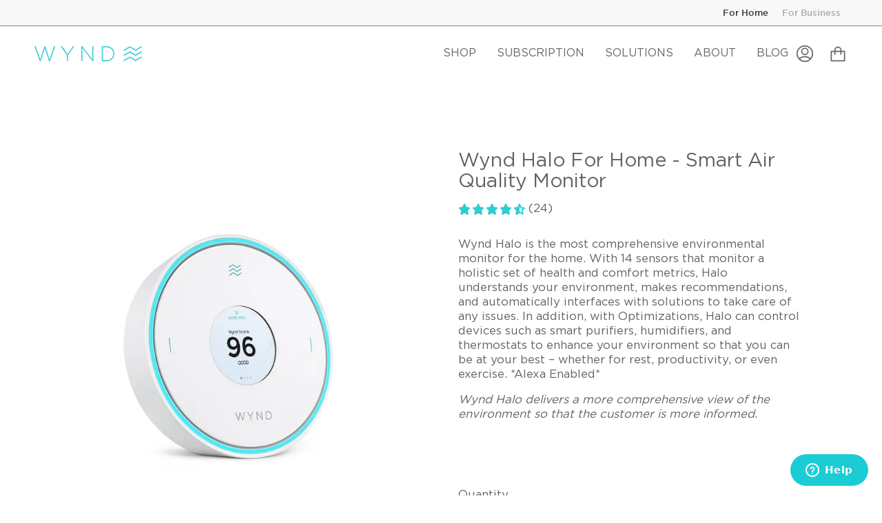

--- FILE ---
content_type: text/css
request_url: https://hellowynd.com/cdn/shop/t/52/assets/premium.css?v=149626545481246097431727450937
body_size: 36113
content:
@import"https://res.cloudinary.com/dhadyg27f/raw/upload/v1707463997/gotham-2024/stylesheet.css";.section-container{margin:0 auto;width:100%}@media screen and (min-width: 991.9999px){.section-container{max-width:72.5rem}}@media screen and (min-width: 1440px){.section-container{max-width:71.25rem}}.section-container-fluid{max-width:none!important}.section-row{display:flex;width:100%;padding-left:2.3125rem;padding-right:2.3125rem}@media screen and (min-width: 750px){.section-row{padding-left:3.125rem;padding-right:3.125rem}}@media (min-width: 992px){.section-row{padding-left:3.125rem;padding-right:3.125rem}}@media (min-width: 992px){.section-row--full{padding-left:0!important;padding-right:0!important}}@media screen and (min-width: 1600px){.section-row--bleed{margin-left:-3.75rem;margin-right:-3.75rem;width:calc(100% + 7.5rem)}}@media (min-width: 992px){.section-row--boxed{padding-left:3.75rem;padding-right:3.75rem}}.hbspt-form{padding-top:50px}.hbspt-form iframe{max-width:600px}.hbspt-form form .input input{background-color:#e4e4e4;border:none;border-radius:5px;width:100%;padding:14px 16px}.hbspt-form form fieldset{max-width:none}.hbspt-form form fieldset .field{margin-bottom:26px}.hbspt-form form fieldset .field>label{margin-bottom:10px;display:block;color:#000}.hbspt-form form fieldset .field>label span{font-weight:400}.hbspt-form form fieldset.form-columns-2{display:flex;gap:15px}@media screen and (max-width: 991.9999px){.hbspt-form form fieldset.form-columns-2{flex-direction:column}}.hbspt-form form fieldset.form-columns-2 .hs-form-field{width:100%}.hbspt-form form fieldset.form-columns-2 .hs-form-field .input{margin:0}.hbspt-form form .hs-submit{text-align:right}.hbspt-form form .hs-submit [type=submit]{margin-top:20px;background-color:#35535e;padding:10px 30px;color:#fff;border-radius:30px;border:none}.hbspt-form form .hs-error-msgs{margin:5px 5px 5px 0}.hbspt-form form .hs-error-msgs li{color:#933235;list-style:none;font-size:.85em}.hbspt-form form .hs-error-msgs li:marker{display:none}#podcast-and-webinar-business .custom-blog-list .custom-article__action-button .image-button img{aspect-ratio:4/1!important}.premium-section abbr,.premium-section address,.premium-section article,.premium-section aside,.premium-section audio,.premium-section blockquote,.premium-section body,.premium-section canvas,.premium-section caption,.premium-section cite,.premium-section code,.premium-section dd,.premium-section del,.premium-section details,.premium-section dfn,.premium-section div,.premium-section dl,.premium-section dt,.premium-section fieldset,.premium-section figcaption,.premium-section figure,.premium-section footer,.premium-section form,.premium-section header,.premium-section hgroup,.premium-section html,.premium-section iframe,.premium-section img,.premium-section ins,.premium-section kbd,.premium-section label,.premium-section legend,.premium-section li,.premium-section mark,.premium-section menu,.premium-section nav,.premium-section object,.premium-section ol,.premium-section p,.premium-section pre,.premium-section q,.premium-section samp,.premium-section section,.premium-section small,.premium-section span,.premium-section sub,.premium-section summary,.premium-section sup,.premium-section table,.premium-section tbody,.premium-section td,.premium-section tfoot,.premium-section th,.premium-section thead,.premium-section time,.premium-section tr,.premium-section ul,.premium-section var,.premium-section video,.premium-section *{font-family:Gotham}@media screen and (min-width: 991.9999px){.premium-section .section-container{max-width:83.75rem}}@media screen and (min-width: 1520px){.premium-section .section-container{max-width:87.5rem}}@media screen and (min-width: 1600px){.premium-section .section-container{max-width:95rem}}@media screen and (min-width: 1600px){.premium-section .section-row{padding-left:0;padding-right:0}}.premium-section-plus abbr,.premium-section-plus address,.premium-section-plus article,.premium-section-plus aside,.premium-section-plus audio,.premium-section-plus blockquote,.premium-section-plus body,.premium-section-plus canvas,.premium-section-plus caption,.premium-section-plus cite,.premium-section-plus code,.premium-section-plus dd,.premium-section-plus del,.premium-section-plus details,.premium-section-plus dfn,.premium-section-plus div,.premium-section-plus dl,.premium-section-plus dt,.premium-section-plus fieldset,.premium-section-plus figcaption,.premium-section-plus figure,.premium-section-plus footer,.premium-section-plus form,.premium-section-plus header,.premium-section-plus hgroup,.premium-section-plus html,.premium-section-plus iframe,.premium-section-plus img,.premium-section-plus ins,.premium-section-plus kbd,.premium-section-plus label,.premium-section-plus legend,.premium-section-plus li,.premium-section-plus mark,.premium-section-plus menu,.premium-section-plus nav,.premium-section-plus object,.premium-section-plus ol,.premium-section-plus p,.premium-section-plus pre,.premium-section-plus q,.premium-section-plus samp,.premium-section-plus section,.premium-section-plus small,.premium-section-plus span,.premium-section-plus sub,.premium-section-plus summary,.premium-section-plus sup,.premium-section-plus table,.premium-section-plus tbody,.premium-section-plus td,.premium-section-plus tfoot,.premium-section-plus th,.premium-section-plus thead,.premium-section-plus time,.premium-section-plus tr,.premium-section-plus ul,.premium-section-plus var,.premium-section-plus video,.premium-section-plus *{font-family:Gotham}body #footer-sentry{display:none}@media screen and (max-width: 906.99999px){body[data-page=""].page-type-business #launcher,body[data-page^=sentry] #launcher{bottom:6.25rem!important}}@media screen and (max-width: 906.99999px){body[data-page=""].page-type-business>div>button[aria-label="Open Form"],body[data-page^=sentry]>div>button[aria-label="Open Form"]{bottom:4.6875rem!important}}@media screen and (max-width: 906.99999px){body[data-page=""].page-type-business .btn--scroll-top,body[data-page^=sentry] .btn--scroll-top{bottom:12.5rem;right:1.875rem}}body[data-page=""].page-type-business #footer-sentry,body[data-page^=sentry] #footer-sentry{position:fixed;bottom:0;left:0;width:100%;background:#fff;padding:.83125rem;display:block;z-index:5000}@media screen and (min-width: 907px){body[data-page=""].page-type-business #footer-sentry,body[data-page^=sentry] #footer-sentry{display:none}}@media screen and (min-width: 500px){body[data-page=""].page-type-business #footer-sentry,body[data-page^=sentry] #footer-sentry{padding:1.25rem}}@media screen and (min-width: 640px){body[data-page=""].page-type-business #footer-sentry,body[data-page^=sentry] #footer-sentry{padding:1.25rem 2.5rem}}body[data-page=""].page-type-business #footer-sentry .row,body[data-page^=sentry] #footer-sentry .row{display:flex;justify-content:space-between;padding-bottom:0;gap:1.875rem}body[data-page=""].page-type-business #footer-sentry .col-left,body[data-page^=sentry] #footer-sentry .col-left{display:flex;align-items:center}body[data-page=""].page-type-business #footer-sentry .col-left .sentry-icon,body[data-page^=sentry] #footer-sentry .col-left .sentry-icon{width:3.125rem;height:auto;margin-right:1.25rem}body[data-page=""].page-type-business #footer-sentry .col-left .sentry-label,body[data-page^=sentry] #footer-sentry .col-left .sentry-label{font-family:Lato,Arial,Helvetica,sans-serif;font-weight:600;font-size:.75rem;line-height:1.255;color:#333}@media screen and (min-width: 500px){body[data-page=""].page-type-business #footer-sentry .col-left .sentry-label,body[data-page^=sentry] #footer-sentry .col-left .sentry-label{font-weight:600;font-size:1.125rem;line-height:1.25;color:#333}}body[data-page=""].page-type-business #footer-sentry .col-right,body[data-page^=sentry] #footer-sentry .col-right{display:flex;align-items:center;flex-shrink:0}body[data-page=""].page-type-business #footer-sentry .col-right .btn-buy,body[data-page^=sentry] #footer-sentry .col-right .btn-buy{margin:0;padding:.4125rem .83125rem;border:.0625rem solid #37c9ce;border-radius:1.25rem;font-weight:400;font-size:.625rem;line-height:1.2;color:#fff;background-color:#37c9ce;border-color:#37c9ce;transition:background-color .2s ease-in-out,border-color .2s ease-in-out}@media screen and (min-width: 500px){body[data-page=""].page-type-business #footer-sentry .col-right .btn-buy,body[data-page^=sentry] #footer-sentry .col-right .btn-buy{padding:.625rem 1.25rem;font-weight:400;font-size:1rem;line-height:1.125;color:#fff}}body[data-page=""].page-type-business #footer-sentry .col-right .btn-buy:hover,body[data-page=""].page-type-business #footer-sentry .col-right .btn-buy:focus,body[data-page=""].page-type-business #footer-sentry .col-right .btn-buy:active,body[data-page^=sentry] #footer-sentry .col-right .btn-buy:hover,body[data-page^=sentry] #footer-sentry .col-right .btn-buy:focus,body[data-page^=sentry] #footer-sentry .col-right .btn-buy:active{border-color:#186984;background-color:#186984}#all-products .product-item.product-sold-out{opacity:.3}[data-page=""] .header__wrapper.is-business-style .header__logo svg path,[data-page=healthy-buildings] .header__wrapper.is-business-style .header__logo svg path{fill:#34c9d3!important}@media screen and (min-width: 750px){.article--single .article{max-width:56.25rem;margin-left:auto;margin-right:auto}}.article--single .article__title{font-weight:700;font-size:2rem;line-height:1.3125;color:#333;margin-bottom:.625rem}@media screen and (min-width: 750px){.article--single .article__title{font-weight:700;font-size:2.5rem;line-height:1.2;color:#333}}.article--single .article__meta{font-weight:400;font-size:.875rem;line-height:2.2857142857;color:#4c5860;margin-bottom:1.875rem}.article--single .article__image--featured{margin:0 0 4.375rem}@media screen and (min-width: 1400px){.article--single .article__social{margin-left:0}}.article--single .article__content{font-size:1rem;line-height:1.5}.article--single .article__content h3{font-size:1.625rem;line-height:1.25}.article--single .article__content h5{font-size:1.125rem;line-height:1.2}@media screen and (min-width: 1400px){.article--single .article__content{padding-left:8.4375rem;padding-right:0}}@media screen and (min-width: 1045px){.article--single .article__content__wrapper{display:flex;gap:1.875rem}}.article__wrapper{max-width:82.8125rem}.article__wrapper .grid{width:100%;margin:0}@media screen and (min-width: 1400px){.article__wrapper .grid__item{padding-left:4.625rem;padding-right:4.625rem}}@media only screen and (min-width: 750px){.article__sidebar .sidebar__contents .widget:first-child{padding-top:0}}.blog-cta-card .article__wrapper{max-width:82.8125rem;padding-left:3.125rem;padding-right:3.125rem;margin:0 auto}.blog-cta-card .grid{padding-left:0;padding-right:0}@media screen and (min-width: 750px){.blog-cta-card .grid{padding-left:3.75rem;padding-right:3.75rem}}@media screen and (min-width: 1400px){.blog-cta-card .grid{padding-left:8.4375rem;padding-right:8.4375rem}}.blog-cta-card .grid__item{padding-left:0;padding-right:0}@media screen and (min-width: 1400px){.blog-cta-card .grid__item{padding-left:5rem;padding-right:5rem}}.blog-cta-card .section-background-mobile{position:absolute;top:0;left:0;height:100%;width:100%;background-size:cover;background-position:center}@media screen and (max-width: 1045.9999px){.blog-cta-card .section-background-mobile{background-size:cover;height:250px}}.blog-cta-card .section-card{border-radius:1.40625rem;background:#fff;box-shadow:0 0 1.171875rem #00558526;padding:2.203125rem 2.0625rem;background-size:cover;background-position:top;background-repeat:no-repeat;position:relative;display:grid;gap:4.359375rem;overflow:hidden;width:100%;grid-template-columns:1fr;grid-template-areas:"content";margin:2.8125rem 0;cursor:pointer}@media screen and (min-width: 1046px){.blog-cta-card .section-card{grid-template-areas:"content image";grid-template-columns:1fr 1fr;padding:2.203125rem 2.765625rem;background-position:center;align-items:center;margin:3.75rem 0}}@media screen and (max-width: 1045.9999px){.blog-cta-card .section-card{padding-top:18.4375rem;background:#fff!important}}.blog-cta-card .section-content{grid-area:content;z-index:1}.blog-cta-card .section-content p{margin:0}.blog-cta-card .section-header{font-weight:500;font-size:.84375rem;line-height:1.1111111111;color:#38c8ce;letter-spacing:-.36px}.blog-cta-card .section-title{margin-top:0}.blog-cta-card .section-title,.blog-cta-card .section-title p{font-weight:500;font-size:1.6875rem;line-height:1.2777777778;color:#333;letter-spacing:-.828px}.blog-cta-card .section-title strong,.blog-cta-card .section-title p strong{color:#38c8ce}.blog-cta-card .section-description{margin-top:1.25rem;max-width:75%}.blog-cta-card .section-description,.blog-cta-card .section-description p{font-weight:400;font-size:.84375rem;line-height:1.4444444444;color:#333}.blog-cta-card .section-image{grid-area:image;align-items:center;display:flex}@media screen and (max-width: 1045px){.blog-cta-card .section-image{min-height:24.375rem}}@media screen and (max-width: 640px){.blog-cta-card .section-image{display:none}}.blog-cta-card .section-image img{max-width:100%;height:auto}.blog-cta-card .section-buttons{margin-top:.9375rem;display:flex;gap:.46875rem;flex-wrap:wrap}.blog-cta-card .section-buttons a{font-weight:500;font-size:.9375rem;line-height:1;color:#fff;display:flex;gap:.46875rem;font-size:.75rem;background:#2ecdd3;border-radius:1.40625rem;border:.0625rem solid #2ecdd3;padding:.703125rem .9375rem;text-align:center}@media screen and (min-width: 640px){.blog-cta-card .section-buttons a{font-size:.9375rem}}.blog-cta-card .section-buttons a.btn-white{border-color:#fff;background-color:#fff;color:#444}.blog-cta-card .section-buttons a.btn-secondary{background:transparent;border-color:#444;color:#444}.blog-cta-card .section-buttons a.btn-secondary:after{content:"";background-image:url("data:image/svg+xml,%3Csvg width='18' height='18' viewBox='0 0 18 18' fill='none' xmlns='http://www.w3.org/2000/svg'%3E%3Cpath fill-rule='evenodd' clip-rule='evenodd' d='M10 4H8V8H4V10H8V14L10 14V10H14V8H10V4Z' fill='%23444'/%3E%3Crect x='0.5' y='0.5' width='17' height='17' rx='8.5' stroke='%23444'/%3E%3C/svg%3E%0A");background-size:contain;height:.84375rem;width:.84375rem}.blog-recent-articles{margin-bottom:3.28125rem}.blog-recent-articles h3{text-align:center;display:block;width:100%;margin-bottom:1.5rem;font-size:1.5rem}.blog-recent-articles .article__wrapper{max-width:62.5rem;margin:0 auto}.blog-recent-articles .grid{display:grid;gap:1.40625rem;grid-template-columns:1fr}@media screen and (min-width: 750px){.blog-recent-articles .grid{grid-template-columns:repeat(3,1fr)}}.blog-recent-articles .grid__item{padding:0}.blog-recent-articles .article__card{height:100%;border-radius:.9375rem;overflow:hidden;box-shadow:0 0 1.171875rem #e9ecf2;display:block}.blog-recent-articles .article__card__title{font-weight:500;font-size:.84375rem;line-height:1.5555555556;color:#333;margin-top:0}.blog-recent-articles .article__card__more{font-weight:500;font-size:.84375rem;line-height:1.5555555556;color:#558a9d;margin-top:.703125rem}.blog-recent-articles .article__card__contents{padding:1.875rem}.blog-recent-articles .article__card__image__wrapper{height:auto;width:100%;aspect-ratio:400/250;background:#e9ecf2;background-position:center;background-size:cover}.premium-section .section-feature-column{background:#050505}.premium-section .section-feature-column .section-content{display:grid;grid-template-areas:"features image";grid-template-columns:repeat(2,1fr);color:#fff;width:100%}@media screen and (max-width: 1045px){.premium-section .section-feature-column .section-content{grid-template-areas:"image" "features";grid-template-columns:repeat(1,1fr);justify-items:center}}@media screen and (max-width: 1045px){.premium-section .section-feature-column .section-row{padding-left:0;padding-right:0}}.premium-section .section-feature-column .section-features{grid-area:features;background:#050505;padding:8.3125rem 6.25rem;padding-left:calc(50vw - 34.375rem)}@media screen and (max-width: 1045px){.premium-section .section-feature-column .section-features{padding:3.125rem 1.875rem;max-width:40.625rem}}.premium-section .section-feature-column .section-image{grid-area:image;background:transparent;background-repeat:no-repeat;background-size:cover}@media screen and (max-width: 1045px){.premium-section .section-feature-column .section-image{height:100vw;width:100%}}.premium-section .section-feature-column .section-title{font-weight:400;font-size:3.125rem;line-height:1.1;color:#fff}.premium-section .section-feature-column .section-description{font-weight:300;font-size:1.125rem;line-height:1.4444444444;color:#fff}@media screen and (min-width: 1046px){.premium-section .section-feature-column .section-description{max-width:26.5625rem}}.premium-section .section-feature-column .feature-list{margin-top:3.125rem;display:grid;gap:3.125rem 3.125rem;margin-left:-1rem;grid-template-columns:repeat(2,1fr);justify-items:center}.premium-section .section-feature-column .feature-item{display:flex;align-items:flex-start;gap:.5625rem}@media screen and (max-width: 1045px){.premium-section .section-feature-column .feature-item{justify-items:center;flex-flow:column;max-width:10rem}}.premium-section .section-feature-column .feature-title{flex-grow:1;font-weight:300;font-size:.875rem;line-height:1.5714285714;color:#fff;margin-top:1rem}@media screen and (max-width: 1045px){.premium-section .section-feature-column .feature-title{text-align:center;width:100%}}.premium-section .section-feature-column .feature-icon{flex-grow:0}@media screen and (max-width: 1045px){.premium-section .section-feature-column .feature-icon{justify-content:center;display:flex;width:100%}}.premium-section .section-feature-column .feature-icon img{height:4.6875rem;width:4.6875rem}.premium-section .section-form-hubspot{background:#263f4f;padding:8.75rem 0 6rem}@media screen and (max-width: 1045px){.premium-section .section-form-hubspot{padding:3.125rem 0 4.375rem}}.premium-section .section-form-hubspot .section-content{grid-area:content;z-index:1}.premium-section .section-form-hubspot .section-form{grid-area:form}.premium-section .section-form-hubspot .section-row{display:grid;gap:3.125rem 6.25rem;grid-template-columns:repeat(2,1fr);grid-template-areas:"content form"}@media screen and (max-width: 1045px){.premium-section .section-form-hubspot .section-row{grid-template-columns:repeat(1,1fr);grid-template-areas:"content" "form"}}.premium-section .section-form-hubspot .section-title{font-weight:400;font-size:3.125rem;line-height:1.1;color:#fff}@media screen and (max-width: 1045px){.premium-section .section-form-hubspot .section-title{font-size:2.8125rem}}.premium-section .section-form-hubspot .section-description{font-weight:300;font-size:1.125rem;line-height:1.4444444444;color:#fff;max-width:22.8125rem}.premium-section .section-form-hubspot .section-description b,.premium-section .section-form-hubspot .section-description strong{color:#32cad0}.premium-section .section-form-hubspot .section-background-content h2{font-weight:600;font-size:2rem;line-height:1.25;color:#333;margin-bottom:1.875rem}.premium-section .section-form-hubspot .section-background-content ul{list-style:none;margin:0;padding-left:2rem}.premium-section .section-form-hubspot .section-background-content ul li{position:relative;font-weight:400;font-size:1.125rem;line-height:1.4444444444;color:#333;margin-bottom:.9375rem}.premium-section .section-form-hubspot .section-background-content ul li:before{content:"";display:inline-block;vertical-align:middle;background:url("data:image/svg+xml,%3Csvg width='24' height='24' viewBox='0 0 24 24' fill='none' xmlns='http://www.w3.org/2000/svg'%3E%3Cg clip-path='url(%23clip0_2995_1085)'%3E%3Cpath d='M12 24C18.6274 24 24 18.6274 24 12C24 5.37258 18.6274 0 12 0C5.37258 0 0 5.37258 0 12C0 18.6274 5.37258 24 12 24Z' fill='%2335C9D3'/%3E%3Cpath fill-rule='evenodd' clip-rule='evenodd' d='M17.6823 5.93189C18.1935 6.23016 18.366 6.88625 18.0677 7.39731L12.5656 16.8246C12.4263 17.0637 12.2368 17.2708 12.0107 17.4304C11.7864 17.5887 11.5309 17.6974 11.2613 17.749C10.9876 17.8031 10.7053 17.7961 10.4345 17.7284C10.1644 17.6608 9.91257 17.5347 9.69686 17.3586L6.18731 14.551C5.72524 14.1814 5.65033 13.5071 6.01998 13.0451C6.38963 12.583 7.06388 12.5081 7.52594 12.8777L10.8404 15.5293L16.2169 6.31718C16.5152 5.80611 17.1713 5.63362 17.6823 5.93189Z' fill='white'/%3E%3C/g%3E%3Cdefs%3E%3CclipPath id='clip0_2995_1085'%3E%3Crect width='24' height='24' fill='white'/%3E%3C/clipPath%3E%3C/defs%3E%3C/svg%3E%0A");background-position:50%;background-size:contain;background-repeat:no-repeat;height:1.5rem;width:1.5rem;left:-2rem;position:absolute;top:.375rem}@media screen and (max-width: 400px){.premium-section .section-form-hubspot .hbspt-form .form-columns-2{row-gap:0}.premium-section .section-form-hubspot .hbspt-form .form-columns-2 .hs-form-field .hs-input{width:100%}.premium-section .section-form-hubspot .hbspt-form .form-columns-1 .hs-form-field .input{margin-right:0}}.premium-section .section-form-hubspot .hbspt-form .hs-form-field>label,.premium-section .section-form-hubspot .hbspt-form .hs-form-field>legend{display:none}.premium-section .section-form-hubspot .hbspt-form .hs-form-field .input:last-child{margin-right:0}.premium-section .section-form-hubspot .hbspt-form .hs-form-field .input input{width:100%;background:#fff;border:.0625rem solid #ececec;border-radius:.5rem;font-weight:300;font-size:1.125rem;line-height:1.4444444444;color:#333}.premium-section .section-form-hubspot .hbspt-form form .hs-error-msgs li{color:#f3888b}.premium-section .section-form-hubspot .hbspt-form .hs-button.primary{background:#32cad0;border-radius:3.125rem;width:100%;text-transform:uppercase;padding:.875rem 1.25rem;font-weight:700;font-size:1rem;line-height:1.75;color:#ececec}[data-page^=sentry-education] .premium-section .section-form-hubspot{background-color:#2e7977}[data-page^=sentry-hotel] .premium-section .section-form-hubspot{background-color:#172833}[data-page^=sentry-education] .premium-section .section-form-hubspot .hbspt-form .hs-form-field .input,[data-page^=sentry-education] .premium-section .section-form-hubspot .hbspt-form .hs-form-field.hs_firstname .input,[data-page^=sentry-hotel] .premium-section .section-form-hubspot .hbspt-form .hs-form-field .input,[data-page^=sentry-hotel] .premium-section .section-form-hubspot .hbspt-form .hs-form-field.hs_firstname .input{position:relative}[data-page^=sentry-education] .premium-section .section-form-hubspot .hbspt-form .hs-form-field .input input,[data-page^=sentry-education] .premium-section .section-form-hubspot .hbspt-form .hs-form-field.hs_firstname .input input,[data-page^=sentry-hotel] .premium-section .section-form-hubspot .hbspt-form .hs-form-field .input input,[data-page^=sentry-hotel] .premium-section .section-form-hubspot .hbspt-form .hs-form-field.hs_firstname .input input{padding-left:1.75rem}[data-page^=sentry-education] .premium-section .section-form-hubspot .hbspt-form .hs-form-field .input:before,[data-page^=sentry-education] .premium-section .section-form-hubspot .hbspt-form .hs-form-field.hs_firstname .input:before,[data-page^=sentry-hotel] .premium-section .section-form-hubspot .hbspt-form .hs-form-field .input:before,[data-page^=sentry-hotel] .premium-section .section-form-hubspot .hbspt-form .hs-form-field.hs_firstname .input:before{content:"";height:1.125rem;width:1.125rem;display:inline-block;background:url("data:image/svg+xml,%3Csvg width='19' height='19' viewBox='0 0 19 19' fill='none' xmlns='http://www.w3.org/2000/svg'%3E%3Cg opacity='0.5' clip-path='url(%23clip0_1493_11794)'%3E%3Cpath d='M16.5731 3.99756H2.43025C1.72016 3.99756 1.14453 4.5732 1.14453 5.28327V14.2833C1.14453 14.9934 1.72016 15.569 2.43025 15.569H16.5731C17.2832 15.569 17.8588 14.9934 17.8588 14.2833V5.28327C17.8588 4.5732 17.2832 3.99756 16.5731 3.99756Z' stroke='white' stroke-linecap='round' stroke-linejoin='round'/%3E%3Cpath d='M6.28795 11.7116C7.35307 11.7116 8.21652 10.8482 8.21652 9.78306C8.21652 8.71794 7.35307 7.85449 6.28795 7.85449C5.22282 7.85449 4.35938 8.71794 4.35938 9.78306C4.35938 10.8482 5.22282 11.7116 6.28795 11.7116Z' stroke='white' stroke-linecap='round' stroke-linejoin='round'/%3E%3Cpath d='M11.4297 7.85449H14.644' stroke='white' stroke-linecap='round' stroke-linejoin='round'/%3E%3Cpath d='M11.4297 11.7119H14.644' stroke='white' stroke-linecap='round' stroke-linejoin='round'/%3E%3C/g%3E%3Cdefs%3E%3CclipPath id='clip0_1493_11794'%3E%3Crect width='18' height='18' fill='white' transform='translate(0.5 0.783203)'/%3E%3C/clipPath%3E%3C/defs%3E%3C/svg%3E%0A");background-size:contain;background-position:center;background-repeat:no-repeat;position:absolute;top:50%;transform:translateY(-50%)}[data-page^=sentry-education] .premium-section .section-form-hubspot .hbspt-form .hs-form-field.hs_email .input:before,[data-page^=sentry-hotel] .premium-section .section-form-hubspot .hbspt-form .hs-form-field.hs_email .input:before{background-image:url("data:image/svg+xml,%3Csvg width='19' height='19' viewBox='0 0 19 19' fill='none' xmlns='http://www.w3.org/2000/svg'%3E%3Cg opacity='0.5' clip-path='url(%23clip0_1493_11810)'%3E%3Cpath d='M16.5731 3.0332H2.43025C1.72016 3.0332 1.14453 3.60884 1.14453 4.31892V15.2475C1.14453 15.9576 1.72016 16.5332 2.43025 16.5332H16.5731C17.2832 16.5332 17.8588 15.9576 17.8588 15.2475V4.31892C17.8588 3.60884 17.2832 3.0332 16.5731 3.0332Z' stroke='white' stroke-linecap='round' stroke-linejoin='round'/%3E%3Cpath d='M1.14453 4.64014L8.67882 11.0687C8.90985 11.2611 9.20101 11.3665 9.50167 11.3665C9.80234 11.3665 10.0935 11.2611 10.3245 11.0687L17.8588 4.64014' stroke='white' stroke-linecap='round' stroke-linejoin='round'/%3E%3C/g%3E%3Cdefs%3E%3CclipPath id='clip0_1493_11810'%3E%3Crect width='18' height='18' fill='white' transform='translate(0.5 0.783203)'/%3E%3C/clipPath%3E%3C/defs%3E%3C/svg%3E%0A")}[data-page^=sentry-education] .premium-section .section-form-hubspot .hbspt-form .hs-form-field.hs_phone .input:before,[data-page^=sentry-hotel] .premium-section .section-form-hubspot .hbspt-form .hs-form-field.hs_phone .input:before{background-image:url("data:image/svg+xml,%3Csvg width='19' height='19' viewBox='0 0 19 19' fill='none' xmlns='http://www.w3.org/2000/svg'%3E%3Cg opacity='0.5' clip-path='url(%23clip0_1493_11816)'%3E%3Cpath d='M14.0006 1.42627H5.00056C4.29048 1.42627 3.71484 2.0019 3.71484 2.71198V16.8548C3.71484 17.5649 4.29048 18.1406 5.00056 18.1406H14.0006C14.7107 18.1406 15.2863 17.5649 15.2863 16.8548V2.71198C15.2863 2.0019 14.7107 1.42627 14.0006 1.42627Z' stroke='white' stroke-linecap='round' stroke-linejoin='round'/%3E%3Cpath d='M8.85938 14.9263H10.1451' stroke='white' stroke-linecap='round' stroke-linejoin='round'/%3E%3C/g%3E%3Cdefs%3E%3CclipPath id='clip0_1493_11816'%3E%3Crect width='18' height='18' fill='white' transform='translate(0.5 0.783203)'/%3E%3C/clipPath%3E%3C/defs%3E%3C/svg%3E%0A")}[data-page^=sentry-education] .premium-section .section-form-hubspot .hbspt-form .hs-form-field.hs_company .input:before,[data-page^=sentry-hotel] .premium-section .section-form-hubspot .hbspt-form .hs-form-field.hs_company .input:before{background-image:url("data:image/svg+xml,%3Csvg width='19' height='19' viewBox='0 0 19 19' fill='none' xmlns='http://www.w3.org/2000/svg'%3E%3Cg opacity='0.5' clip-path='url(%23clip0_1493_11822)'%3E%3Cpath d='M16.5731 4.64062H2.43025C1.72017 4.64062 1.14453 5.21626 1.14453 5.92634V16.8549C1.14453 17.565 1.72017 18.1406 2.43025 18.1406H16.5731C17.2832 18.1406 17.8588 17.565 17.8588 16.8549V5.92634C17.8588 5.21626 17.2832 4.64062 16.5731 4.64062Z' stroke='white' stroke-linecap='round' stroke-linejoin='round'/%3E%3Cpath d='M1.14453 10.1562L8.77265 12.4115C9.24849 12.5521 9.75487 12.5521 10.2307 12.4115L17.8588 10.1562' stroke='white' stroke-linecap='round' stroke-linejoin='round'/%3E%3Cpath d='M6.70703 4.64056V2.71198C6.70703 2.0019 7.28267 1.42627 7.99275 1.42627H11.0049C11.7149 1.42627 12.2906 2.0019 12.2906 2.71198V4.64056' stroke='white' stroke-linecap='round' stroke-linejoin='round'/%3E%3C/g%3E%3Cdefs%3E%3CclipPath id='clip0_1493_11822'%3E%3Crect width='18' height='18' fill='white' transform='translate(0.5 0.783203)'/%3E%3C/clipPath%3E%3C/defs%3E%3C/svg%3E%0A")}[data-page^=sentry-education] .premium-section .section-form-hubspot .hbspt-form .hs-form-field.hs_number_of_properties .input:before,[data-page^=sentry-hotel] .premium-section .section-form-hubspot .hbspt-form .hs-form-field.hs_number_of_properties .input:before{background-image:url("data:image/svg+xml,%3Csvg width='19' height='19' viewBox='0 0 19 19' fill='none' xmlns='http://www.w3.org/2000/svg'%3E%3Cg opacity='0.5' clip-path='url(%23clip0_1493_11829)'%3E%3Cpath d='M3.7154 1.42627H15.2868C15.6278 1.42627 15.9549 1.56173 16.196 1.80285C16.437 2.04397 16.5725 2.37099 16.5725 2.71198V18.1406H2.42969V2.71198C2.42969 2.37099 2.56515 2.04397 2.80626 1.80285C3.04738 1.56173 3.3744 1.42627 3.7154 1.42627Z' stroke='white' stroke-linecap='round' stroke-linejoin='round'/%3E%3Cpath d='M5.64453 4.64062H7.5731' stroke='white' stroke-linecap='round' stroke-linejoin='round'/%3E%3Cpath d='M11.4297 4.64062H13.3583' stroke='white' stroke-linecap='round' stroke-linejoin='round'/%3E%3Cpath d='M5.64453 7.85498H7.5731' stroke='white' stroke-linecap='round' stroke-linejoin='round'/%3E%3Cpath d='M11.4297 7.85498H13.3583' stroke='white' stroke-linecap='round' stroke-linejoin='round'/%3E%3Cpath d='M5.64453 11.0693H7.5731' stroke='white' stroke-linecap='round' stroke-linejoin='round'/%3E%3Cpath d='M11.4297 11.0693H13.3583' stroke='white' stroke-linecap='round' stroke-linejoin='round'/%3E%3Cpath d='M11.1088 14.2832H7.89453V18.1403H11.1088V14.2832Z' stroke='white' stroke-linecap='round' stroke-linejoin='round'/%3E%3C/g%3E%3Cdefs%3E%3CclipPath id='clip0_1493_11829'%3E%3Crect width='18' height='18' fill='white' transform='translate(0.5 0.783203)'/%3E%3C/clipPath%3E%3C/defs%3E%3C/svg%3E%0A")}[data-page^=sentry-education] .premium-section .section-form-hubspot .hbspt-form .hs-form-field .input input,[data-page^=sentry-hotel] .premium-section .section-form-hubspot .hbspt-form .hs-form-field .input input{background:transparent;border:0;border-bottom:1px solid #fff;border-radius:0;color:#fff}[data-page^=sentry-education] .premium-section .section-form-hubspot .hbspt-form .hs-form-field .input input::-webkit-input-placeholder,[data-page^=sentry-hotel] .premium-section .section-form-hubspot .hbspt-form .hs-form-field .input input::-webkit-input-placeholder{color:#fff}[data-page^=sentry-education] .premium-section .section-form-hubspot .hbspt-form .hs-form-field .input input:-moz-placeholder,[data-page^=sentry-hotel] .premium-section .section-form-hubspot .hbspt-form .hs-form-field .input input:-moz-placeholder{color:#fff}[data-page^=sentry-education] .premium-section .section-form-hubspot .hbspt-form .hs-form-field .input input::-moz-placeholder,[data-page^=sentry-hotel] .premium-section .section-form-hubspot .hbspt-form .hs-form-field .input input::-moz-placeholder{color:#fff}[data-page^=sentry-education] .premium-section .section-form-hubspot .hbspt-form .hs-form-field .input input:-ms-input-placeholder,[data-page^=sentry-hotel] .premium-section .section-form-hubspot .hbspt-form .hs-form-field .input input:-ms-input-placeholder{color:#fff}[data-page^=sentry-education] .premium-section .section-form-hubspot .hbspt-form .hs-button.primary,[data-page^=sentry-hotel] .premium-section .section-form-hubspot .hbspt-form .hs-button.primary{color:#172833}.premium-section .section-form-hubspot--plus{position:relative}.premium-section .section-form-hubspot--plus[data-theme=dark] .section-title p,.premium-section .section-form-hubspot--plus[data-theme=dark] .section-description p{color:#fff}.premium-section .section-form-hubspot--plus .section-title{max-width:none}.premium-section .section-form-hubspot--plus .section-title p{font-weight:400;font-size:2.625rem;line-height:1.1904761905;color:#333}.premium-section .section-form-hubspot--plus .section-description{max-width:none;margin-top:1.25rem}.premium-section .section-form-hubspot--plus .section-description p{font-weight:300;font-size:1.125rem;line-height:1.5555555556;color:#333}.premium-section .section-form-hubspot--plus .section-title p:first-child,.premium-section .section-form-hubspot--plus .section-description p:first-child{margin-top:0}.premium-section .section-form-hubspot--plus .section-title p:last-child,.premium-section .section-form-hubspot--plus .section-description p:last-child{margin-bottom:0}.premium-section .section-form-hubspot--plus .section-background{position:absolute;top:0;left:0;height:100%;width:50%;background:transparent;background-size:cover;background-position:center}.premium-section .section-form-hubspot--plus .section-row{-moz-column-gap:0;column-gap:0;grid-template-areas:"content" "form"}@media screen and (min-width: 1046px){.premium-section .section-form-hubspot--plus .section-row{-moz-column-gap:12rem;column-gap:12rem}}@media screen and (min-width: 1046px){.premium-section .section-form-hubspot--plus[data-align=left] .section-row{grid-template-areas:"form content"}}.premium-section .section-form-hubspot--plus[data-align=left] .section-background{left:auto;right:0}@media screen and (min-width: 1046px){.premium-section .section-form-hubspot--plus[data-align=right] .section-row{grid-template-areas:"content form"}}@media screen and (min-width: 1046px){.premium-section .section-form-hubspot--plus.hide-image .hbspt-form{padding-top:0}}[data-page*=property-managers] .premium-section .section-form-hubspot{background-color:#2c2928}[data-page*=property-managers] #schedule-demo{overflow:hidden}@media screen and (max-width: 1045px){[data-page*=property-managers] #schedule-demo .section-row{grid-template-areas:"form" "content"}}[data-page*=property-managers] #schedule-demo .section-background{background-position:center;background-size:cover}@media screen and (max-width: 1045px){[data-page*=property-managers] #schedule-demo .section-background.hide-desktop{width:100vw;top:auto;left:0;right:0;bottom:0;height:127.03125vw}[data-page*=property-managers] #schedule-demo .section-background-content{min-height:108vw}}[data-page^=sentry-giveaway] .premium-section .section-form-hubspot--plus .section-row{gap:9%}@media screen and (max-width: 1045px){[data-page^=sentry-giveaway] .premium-section .section-form-hubspot--plus .section-row{display:flex;gap:3.125rem;flex-flow:column}}[data-page^=sentry-giveaway] .premium-section .section-form-hubspot--plus .section-content{display:flex;flex-flow:column;gap:1.25rem}[data-page^=sentry-giveaway] .premium-section .section-form-hubspot--plus .section-description{margin:0 0 .625rem}[data-page^=sentry-giveaway] .premium-section .section-form-hubspot--plus .section-extra iframe{margin-bottom:1.875rem;width:100%;aspect-ratio:16/9;height:auto}[data-page^=sentry-giveaway] .premium-section .section-form-hubspot--plus .section-extra .btn-secondary{border-color:#255a72;background-color:#255a72}[data-page^=sentry-giveaway] .premium-section .section-form-hubspot--plus .section-form{border-radius:20px;background:#e9ecf2;padding:2.5rem}[data-page^=sentry-giveaway] .premium-section .section-form-hubspot--plus .section-form h2{font-weight:700;font-size:2rem;line-height:1.25;color:#333;margin-bottom:1.25rem}[data-page^=sentry-giveaway] .premium-section .section-form-hubspot--plus .section-form p{font-weight:400;font-size:1rem;line-height:1.25;color:#999}@media screen and (max-width: 1045px){[data-page^=sentry] .premium-section .section-form-hubspot .section-background.hide-desktop{position:relative;top:auto;height:72vw;width:100%;left:auto;right:auto;margin-top:-50px}}[data-page=sentry-giveaway] .premium-section .section-form-hubspot--plus .section-content{display:grid;gap:1.25rem}[data-page=sentry-giveaway] .premium-section .section-form-hubspot--plus .section-extra iframe{margin-bottom:1.875rem}[data-page=sentry-giveaway] .premium-section .section-form-hubspot--plus .section-extra .btn-secondary{border-color:#255a72;background-color:#255a72}[data-page=sentry-giveaway] .premium-section .section-form-hubspot--plus .section-form{border-radius:20px;background:#e9ecf2;padding:2.5rem}[data-page=sentry-giveaway] .premium-section .section-form-hubspot--plus .section-form h2{font-weight:700;font-size:2rem;line-height:1.25;color:#333;margin-bottom:1.25rem}[data-page=sentry-giveaway] .premium-section .section-form-hubspot--plus .section-form p{font-weight:400;font-size:1rem;line-height:1.25;color:#999}[data-page=""] .premium-section .section-form-hubspot--plus .section-title p{font-weight:700;font-size:3.25rem;line-height:1.1923076923;color:#fff;text-align:center}@media screen and (min-width: 992px){[data-page=""] .premium-section .section-form-hubspot--plus .section-title p{text-align:left}}[data-page=""] .premium-section .section-form-hubspot--plus .section-description p{font-weight:400;font-size:1.5rem;line-height:1.8;color:#fff;text-align:center}@media screen and (min-width: 992px){[data-page=""] .premium-section .section-form-hubspot--plus .section-description p{text-align:left}}[data-page=""] .premium-section .section-form-hubspot--plus .section-description p b,[data-page=""] .premium-section .section-form-hubspot--plus .section-description p strong{font-weight:400}[data-page=""] .premium-section .section-form-hubspot--plus .section-row{row-gap:0}@media screen and (min-width: 1046px){[data-page=""] .premium-section .section-form-hubspot--plus .section-row{-moz-column-gap:5%;column-gap:5%}}[data-page=cigarette-smoke-detector] .section-form-hubspot--plus .section-title p,[data-page=marijuana-detector] .section-form-hubspot--plus .section-title p,[data-page=vape-detector] .section-form-hubspot--plus .section-title p,[data-page=noise-detector] .section-form-hubspot--plus .section-title p{color:#182833;font-family:Gotham;font-size:32px;font-style:normal;font-weight:700;line-height:normal}[data-page=cigarette-smoke-detector] .section-form-hubspot--plus .section-header,[data-page=marijuana-detector] .section-form-hubspot--plus .section-header,[data-page=vape-detector] .section-form-hubspot--plus .section-header,[data-page=noise-detector] .section-form-hubspot--plus .section-header{color:#38c8ce;font-size:24px;font-weight:700}[data-page=sentry] .premium-section .section-form-hubspot .section-header{font-weight:700;font-size:1.5rem;line-height:1.0833333333;color:#38c8ce;margin:0 0 10px;text-align:left;width:100%}[data-page=sentry] .premium-section .section-form-hubspot .section-header{color:#38c8ce;font-size:24px;font-weight:700}[data-page=sentry] .premium-section .section-form-hubspot .section-title{max-width:832px;margin:0 auto;text-align:left}[data-page=sentry] .premium-section .section-form-hubspot .section-title p{font-weight:600;font-size:2rem;line-height:1.25;color:#000}[data-page=sentry] .premium-section .section-form-hubspot .section-title p{font-weight:700}@media screen and (max-width: 1045px){[data-page=sentry] .premium-section .section-form-hubspot .section-title{max-width:none}}.section-form-footer{background:#2e5267;padding:6.25rem 0}.section-form-footer .section-content{width:100%;max-width:54.375rem;margin:0 auto}.section-form-footer .section-title{text-align:center}.section-form-footer .section-title p{font-weight:500;font-size:2.625rem;line-height:1.2380952381;color:#fff;margin:0}.section-form-footer .section-form iframe{width:100%;margin:0 auto}.premium-section .section-hero-background{background:#fff;background-position:center;background-size:cover;background-repeat:no-repeat;padding:6.25rem 0 17.875rem;position:relative}@media screen and (max-width: 1045px){.premium-section .section-hero-background{padding-top:3.125rem;padding-bottom:120vw}}.premium-section .section-hero-background .section-background-mobile{position:absolute;top:0;left:0;height:100%;width:100%;background-size:cover;background-position:bottom}.premium-section .section-hero-background .section-container{z-index:1;position:relative}.premium-section .section-hero-background .section-content{display:grid;grid-template-areas:"features image";grid-template-columns:repeat(2,1fr);color:#fff;width:100%}@media screen and (max-width: 1045px){.premium-section .section-hero-background .section-content{grid-template-areas:"features" "image";grid-template-columns:repeat(1,1fr)}}.premium-section .section-hero-background .section-features{grid-area:features}.premium-section .section-hero-background .section-image{grid-area:image;background:transparent;background-repeat:no-repeat;background-size:cover}.premium-section .section-hero-background .section-title{font-weight:400;font-size:3.125rem;line-height:1.1;color:#fff;max-width:30.3125rem}.premium-section .section-hero-background .section-description{font-weight:300;font-size:1.125rem;line-height:1.4444444444;color:#fff;max-width:30.3125rem}.premium-section .section-hero-image{background:#fff;background-position:center;background-size:cover;background-repeat:no-repeat}@media screen and (max-width: 1045px){.premium-section .section-hero-image .section-row{padding-left:0;padding-right:0}}.premium-section .section-hero-image .section-content{display:grid;grid-template-areas:"image features";grid-template-columns:repeat(2,1fr);color:#fff;width:100%}@media screen and (max-width: 1045px){.premium-section .section-hero-image .section-content{grid-template-areas:"image" "features";grid-template-columns:repeat(1,1fr)}}.premium-section .section-hero-image .section-features{grid-area:features;background:#60483d;padding:8.3125rem 8vw}@media screen and (min-width: 1046px){.premium-section .section-hero-image .section-features{padding-right:calc(50vw - 42.5rem)}}@media screen and (max-width: 400px){.premium-section .section-hero-image .section-features{padding:3.125rem}}.premium-section .section-hero-image .section-image{grid-area:image;background:#fff;background-position:center;background-size:cover;background-repeat:no-repeat}.premium-section .section-hero-image .section-title{font-weight:400;font-size:3.125rem;line-height:1.16;color:#fff;max-width:30.3125rem}.premium-section .section-hero-image .section-description{font-weight:300;font-size:1.25rem;line-height:1.4;color:#fff;max-width:30.3125rem}.premium-section .section-hero-image[data-align=right] .section-content{grid-template-areas:"features image"}@media screen and (min-width: 1046px){.premium-section .section-hero-image[data-align=right] .section-features{padding-right:8vw;padding-left:calc(50vw - 42.5rem)}}.premium-section .section-hero-image-left{background:#fff;background-position:center;background-size:cover;background-repeat:no-repeat}@media screen and (max-width: 1045px){.premium-section .section-hero-image-left .section-row{padding-left:0;padding-right:0}}.premium-section .section-hero-image-left .section-content{display:grid;grid-template-areas:"image features";grid-template-columns:repeat(2,1fr);color:#fff;width:100%}@media screen and (max-width: 1045px){.premium-section .section-hero-image-left .section-content{grid-template-areas:"image" "features";grid-template-columns:repeat(1,1fr)}}.premium-section .section-hero-image-left .section-features{grid-area:features;background:#60483d;padding:8.3125rem 3.125rem}@media screen and (min-width: 1046px){.premium-section .section-hero-image-left .section-features{padding-right:calc(50vw - 34.375rem)}}@media screen and (max-width: 400px){.premium-section .section-hero-image-left .section-features{padding:3.125rem}}.premium-section .section-hero-image-left .section-image{grid-area:image;background:#fff;background-position:center;background-size:cover;background-repeat:no-repeat}.premium-section .section-hero-image-left .section-title{font-weight:400;font-size:3.125rem;line-height:1.1;color:#fff;max-width:30.3125rem}.premium-section .section-hero-image-left .section-description{font-weight:300;font-size:1.125rem;line-height:1.4444444444;color:#fff;max-width:30.3125rem}.section-hero-image-right{padding:0;background:transparent;background-size:cover;background-position:center}.section-hero-image-right .section-content{width:100%;padding:4.375rem 0}@media screen and (min-width: 1046px){.section-hero-image-right .section-content{max-width:33.1875rem}}.section-hero-image-right .section-title{font-weight:700;font-size:1.75rem;line-height:1.2857142857;color:#fff;margin-bottom:1.25rem}.section-hero-image-right .section-description,.section-hero-image-right .section-description p{font-weight:325;font-size:1.125rem;line-height:1.4444444444;color:#fff}.section-hero-image-right .section-row{align-items:center;gap:0;flex-flow:column}@media screen and (min-width: 1046px){.section-hero-image-right .section-row{gap:6.25rem;flex-flow:row}}.section-hero-image-right .section-image>div{margin:0;padding:0;font-size:0}.section-hero-image-right .section-image img{width:100%;height:auto}@media screen and (min-width: 1046px){[data-page^=sentry-hotel-2] .premium-section .section-hero-image-left .section-features{padding-left:12%;padding-right:calc(50vw - 43.75rem)}}[data-page^=sentry-hotel-2] .section-hero-image-right .section-title{font-weight:500;font-size:3.125rem;line-height:1.16;color:#333}[data-page^=sentry-hotel-2] .section-hero-image-right .section-description,[data-page^=sentry-hotel-2] .section-hero-image-right .section-description p{font-weight:400;font-size:1.25rem;line-height:1.4;color:#333}[data-page^=sentry-education] .section-hero-image-right,[data-page^=sentry] .section-hero-image-right{max-width:87.5rem;border-radius:1.875rem;overflow:hidden;margin:0 auto}@media screen and (min-width: 1046px){[data-page^=sentry-education] .section-hero-image-right,[data-page^=sentry] .section-hero-image-right{padding-left:6.25rem}}@media screen and (min-width: 1046px){[data-page^=sentry-education] .section-hero-image-right .section-row,[data-page^=sentry] .section-hero-image-right .section-row{gap:3.625rem}}[data-page=airid] .section-hero-image-right .section-content{max-width:none;padding:6.25rem 0}[data-page=airid] .section-hero-image-right .section-image{min-width:33%}[data-page=airid] .section-hero-image-right .section-row{justify-content:space-between;gap:8%}[data-page=airid] .section-hero-image-right .section-description,[data-page=airid] .section-hero-image-right .section-description p{font-weight:500;font-size:1.75rem;line-height:1.7142857143;color:#333;text-align:center;letter-spacing:-.02em}@media screen and (min-width: 1046px){[data-page=airid] .section-hero-image-right .section-description,[data-page=airid] .section-hero-image-right .section-description p{font-weight:500;font-size:2rem;line-height:1.625;color:#333;text-align:left}}[data-page=airid] .section-hero-image-right .section-description strong,[data-page=airid] .section-hero-image-right .section-description p strong{color:#2ecdd3}[data-page*=property-managers] .section-hero-image-right .section-title{font-weight:400;font-size:3.125rem;line-height:1.16;color:#fff}[data-page*=property-managers] .section-hero-image-right .section-description{font-weight:300;font-size:1.25rem;line-height:1.4;color:#fff}[data-page*=property-managers] #stream-line-your-operations .section-image{order:1}[data-page*=property-managers] #stream-line-your-operations .section-content{order:2}[data-page=for-offices-business] .header__desktop__bar__r,[data-page=for-facilities-business] .header__desktop__bar__r,[data-page=for-hotels-business] .header__desktop__bar__r,[data-page=for-schools-business] .header__desktop__bar__r,[data-page=other-industries-business] .header__desktop__bar__r,[data-page=cre] .header__desktop__bar__r,[data-page=airid] .header__desktop__bar__r,[data-page^=sentry] .header__desktop__bar__r{display:none}[data-page=for-offices-business] .main-content,[data-page=for-facilities-business] .main-content,[data-page=for-hotels-business] .main-content,[data-page=for-schools-business] .main-content,[data-page=other-industries-business] .main-content,[data-page=cre] .main-content,[data-page=airid] .main-content,[data-page^=sentry] .main-content{margin-top:-5.0625rem}.premium-section .section-hero{background:#fff;background-position:center;background-size:cover;background-repeat:no-repeat;position:relative;padding:6.25rem 0 17.875rem;overflow:hidden}@media screen and (max-width: 640px){.premium-section .section-hero{padding-bottom:14.375rem}}.premium-section .section-hero .section-background-mobile{position:absolute;top:0;left:0;height:100%;width:100%;background-size:cover;background-position:center}.premium-section .section-hero .section-container{z-index:1;position:relative}.premium-section .section-hero .section-title{font-weight:500;font-size:3.125rem;line-height:1.1;color:#fff;margin:0}@media screen and (max-width: 640px){.premium-section .section-hero .section-title{font-size:2.375rem}}.premium-section .section-hero .section-description,.premium-section .section-hero .section-extra{margin:0;font-weight:300;font-size:1.75rem;line-height:1.2857142857;color:#fff}@media screen and (max-width: 640px){.premium-section .section-hero .section-description,.premium-section .section-hero .section-extra{font-size:1rem}}.premium-section .section-hero .section-content{display:flex;flex-flow:column;gap:1rem;width:100%}.premium-section .section-hero .section-content b,.premium-section .section-hero .section-content strong{font-weight:700}.premium-section .section-hero .section-buttons{display:flex;gap:1.3125rem;margin-top:1.75rem}@media screen and (max-width: 500px){.premium-section .section-hero .section-buttons{flex-flow:column}}.premium-section .section-hero .section-buttons .btn{margin:0;padding:1rem 2.3125rem;border:.0625rem solid #fff;background-color:transparent;font-weight:400;font-size:1rem;line-height:1.75;color:#fff}@media screen and (max-width: 640px){.premium-section .section-hero .section-buttons .btn{font-size:.8125rem;padding:.75rem 1.875rem}}.premium-section .section-hero .section-buttons .btn-primary{background-color:#263f4f;border-color:#263f4f}.premium-section .section-hero .section-buttons .btn-watch{display:flex;gap:8px;align-items:center}.premium-section .section-hero .section-buttons .btn-watch:before{vertical-align:middle;content:"";height:1.279375rem;width:1.125rem;display:inline-block;background:transparent;background-size:contain;background-repeat:no-repeat;background-image:url("data:image/svg+xml,%3Csvg width='19' height='22' viewBox='0 0 19 22' fill='none' xmlns='http://www.w3.org/2000/svg'%3E%3Cpath d='M17.9858 11.8914L2.04379 21.0954H2.04412C1.72571 21.2796 1.33329 21.2796 1.01486 21.0958C0.696453 20.9116 0.500244 20.5721 0.500244 20.2042V1.79616C0.500244 1.42819 0.696453 1.08869 1.01486 0.904565C1.33328 0.720751 1.72569 0.720751 2.04412 0.9049L17.9861 10.1089H17.9858C18.3042 10.2927 18.5004 10.6326 18.5004 11.0002C18.5004 11.3678 18.3042 11.7077 17.9858 11.8914Z' fill='white'/%3E%3C/svg%3E%0A")}.premium-section .section-hero .section-buttons .btn:hover,.premium-section .section-hero .section-buttons .btn:focus,.premium-section .section-hero .section-buttons .btn:active{background-color:#22abb4;border-color:#22abb4}.premium-section .section-hero .badge-new{font-weight:400;font-size:1rem;line-height:1.75;color:#fff;display:inline-block;width:auto;width:-moz-max-content;width:max-content;padding:.25rem 1.125rem;margin:0;background:transparent;border:.0625rem solid #fff;border-radius:3.125rem}@media screen and (max-width: 640px){.premium-section .section-hero .badge-new{padding:0 .625rem}}@media screen and (max-width: 1045px){.premium-section .section-hero{padding-bottom:50vw}.premium-section .section-hero .section-content{align-items:center}.premium-section .section-hero .section-description,.premium-section .section-hero .section-extra{text-align:center}}@media screen and (max-width: 640px){.premium-section .section-hero{padding-bottom:42vw}}.premium-section .section-hero.section-theme-light .badge-new{background-color:#2ecdd3;border-color:#2ecdd3}.premium-section .section-hero.section-theme-light .section-title,.premium-section .section-hero.section-theme-light .section-description,.premium-section .section-hero.section-theme-light .section-extra,.premium-section .section-hero.section-theme-light .section-incidents label,.premium-section .section-hero.section-theme-light .section-incidents-count span{color:#333!important}.premium-section .section-hero.section-theme-light .section-incidents-count:before{filter:brightness(.1)}.premium-section .section-hero.section-theme-light .section-buttons .btn{background:#fff;color:#333!important}.premium-section .section-hero.section-theme-light .section-buttons .btn:hover,.premium-section .section-hero.section-theme-light .section-buttons .btn:focus,.premium-section .section-hero.section-theme-light .section-buttons .btn:active{background-color:#22abb4}.premium-section .section-hero.section-theme-light .section-buttons .btn.btn-primary:hover,.premium-section .section-hero.section-theme-light .section-buttons .btn.btn-primary:focus,.premium-section .section-hero.section-theme-light .section-buttons .btn.btn-primary:active{color:#fff!important}.premium-section .section-hero .section-sticky-nav{position:absolute;top:0;left:0;width:100vw;height:auto;background:#373434;z-index:1000}.premium-section .section-hero .section-sticky-nav.sticky{position:fixed}.premium-section .section-hero .section-sticky-nav .section-nav-row{display:grid;justify-content:center;grid-template-columns:1fr auto}@media screen and (min-width: 1400px){.premium-section .section-hero .section-sticky-nav .section-nav-row{margin-left:-.5rem;justify-content:space-between}}.premium-section .section-hero .section-sticky-nav .section-nav-left{padding:.9375rem 0;font-weight:500;font-size:1.25rem;line-height:1.4;color:#fff}.premium-section .section-hero .section-sticky-nav .section-nav-left b,.premium-section .section-hero .section-sticky-nav .section-nav-left strong{color:#2ecdd3}.premium-section .section-hero .section-sticky-nav .section-nav-right{display:flex;gap:2.5rem;align-items:center;padding:.625rem 0;justify-content:flex-end;width:100%}@media screen and (min-width: 1046px){.premium-section .section-hero .section-sticky-nav .section-nav-right{justify-content:flex-end;width:auto}}.premium-section .section-hero .section-sticky-nav .section-nav-right .btn-nav-toggle{display:block;background:transparent;background-image:url("data:image/svg+xml, %3Csvg width='18' height='18' viewBox='0 0 18 18' fill='none' xmlns='http://www.w3.org/2000/svg'%3E%3Cg clip-path='url(%23clip0_1435_1511)'%3E%3Cpath d='M17.0688 12.9104L9.43436 5.27592C9.37864 5.21654 9.31133 5.16922 9.23661 5.13687C9.16188 5.10452 9.08131 5.08783 8.99988 5.08783C8.91845 5.08783 8.83788 5.10452 8.76316 5.13687C8.68843 5.16922 8.62112 5.21654 8.5654 5.27592L0.930916 12.9104' stroke='%23666666' stroke-width='2' stroke-linecap='round' stroke-linejoin='round'/%3E%3C/g%3E%3Cdefs%3E%3CclipPath id='clip0_1435_1511'%3E%3Crect width='18' height='18' fill='white' transform='translate(18 18) rotate(180)'/%3E%3C/clipPath%3E%3C/defs%3E%3C/svg%3E");background-size:contain;cursor:pointer;height:1.125rem;width:1.125rem;transform:rotate(0);transition:transform .2s ease-in-out}.premium-section .section-hero .section-sticky-nav .section-nav-right .btn-nav-toggle.open{transform:rotate(180deg)}@media screen and (min-width: 1007.001px){.premium-section .section-hero .section-sticky-nav .section-nav-right .btn-nav-toggle{display:none}}.premium-section .section-hero .section-sticky-nav .section-nav-right a{text-decoration:none;font-weight:500;font-size:1rem;line-height:1;color:#a5a5a5;transition:color .2s ease-in-out}.premium-section .section-hero .section-sticky-nav .section-nav-right a.active{color:#2ecdd3}.premium-section .section-hero .section-sticky-nav .section-nav-right a:hover,.premium-section .section-hero .section-sticky-nav .section-nav-right a:focus,.premium-section .section-hero .section-sticky-nav .section-nav-right a:active{color:#2ecdd3}.premium-section .section-hero .section-sticky-nav .section-nav-right a.btn-buy{color:#fff}.premium-section .section-hero .section-sticky-nav .section-nav-links{display:flex;gap:2.5rem}@media screen and (max-width: 1007px){.premium-section .section-hero .section-sticky-nav .section-nav-links{flex-flow:column;justify-content:center;position:absolute;top:100%;left:0;width:100%;background:#333;max-height:0;overflow:hidden;transition:max-height .2s ease-in-out;gap:0}.premium-section .section-hero .section-sticky-nav .section-nav-links a{display:block;padding:1.25rem 0;text-align:center;border-bottom:.0625rem solid #444444}.premium-section .section-hero .section-sticky-nav .section-nav-links a:last-child{border:0}}@media screen and (max-width: 1007px){.premium-section .section-hero .section-sticky-nav .section-nav-links.open{max-height:12.5rem}.premium-section .section-hero .section-sticky-nav .section-nav-links.open a{max-height:3.75rem!important}}.premium-section .section-hero.section-hero-plus{padding-bottom:0;padding-top:3.625rem}.premium-section .section-hero.section-hero-plus[data-hide_nav]{padding-top:0}.premium-section .section-hero.section-hero-plus .section-row{gap:0;flex-flow:column}@media screen and (min-width: 1046px){.premium-section .section-hero.section-hero-plus .section-row{flex-flow:row;gap:8%}}.premium-section .section-hero.section-hero-plus .section-buttons .btn{font-weight:500;font-size:1rem;line-height:1;color:#fff;padding:.9375rem 1.25rem}.premium-section .section-hero.section-hero-plus .section-buttons .btn-primary{background-color:#37c9ce;border-color:#37c9ce}.premium-section .section-hero.section-hero-plus .section-buttons .btn-primary:hover,.premium-section .section-hero.section-hero-plus .section-buttons .btn-primary:focus,.premium-section .section-hero.section-hero-plus .section-buttons .btn-primary:active{border-color:#186984;background-color:#186984}.premium-section .section-hero.section-hero-plus .section-buttons .btn-watch{border-color:#fff;background-color:transparent;color:#fff}.premium-section .section-hero.section-hero-plus .section-buttons .btn-watch:before{content:"";width:0;height:0;border-style:solid;border-color:transparent transparent transparent #fff;border-width:.46875rem 0 .46875rem .8125rem;transition:border-color .2s ease-in-out}.premium-section .section-hero.section-hero-plus .section-buttons .btn-watch:hover,.premium-section .section-hero.section-hero-plus .section-buttons .btn-watch:focus,.premium-section .section-hero.section-hero-plus .section-buttons .btn-watch:active{border-color:#37c9ce;background-color:#37c9ce;color:#fff}.premium-section .section-hero.section-hero-plus .section-buttons .btn-watch:hover:before,.premium-section .section-hero.section-hero-plus .section-buttons .btn-watch:focus:before,.premium-section .section-hero.section-hero-plus .section-buttons .btn-watch:active:before{border-color:transparent transparent transparent #ffffff}.premium-section .section-hero.section-hero-plus .section-content{gap:1.25rem;flex-basis:33.25rem;flex-shrink:0;padding:6.25rem 0}@media screen and (min-width: 1600px){.premium-section .section-hero.section-hero-plus .section-content{padding:11.0625rem 0}}.premium-section .section-hero.section-hero-plus .section-content .badge-new{font-weight:500;font-size:1.0625rem;line-height:1.1764705882;color:#fff;padding:.3125rem .625rem;border-radius:1.25rem}.premium-section .section-hero.section-hero-plus .section-image{flex-basis:100%;display:flex;align-items:flex-end}@media screen and (max-width: 1045px){.premium-section .section-hero.section-hero-plus .section-image{justify-content:center}}.premium-section .section-hero.section-hero-plus .section-image img{height:auto;width:100%;margin:0 auto -2rem;max-width:31.25rem;display:block}@media screen and (min-width: 1046px){.premium-section .section-hero.section-hero-plus .section-image img{height:25rem;width:auto;max-width:none;margin-bottom:-5.625rem;margin-right:-2.6875rem}}@media screen and (min-width: 1400px){.premium-section .section-hero.section-hero-plus .section-image img{height:31.25rem;width:auto}}@media screen and (min-width: 1600px){.premium-section .section-hero.section-hero-plus .section-image img{height:40.375rem;width:auto}}.premium-section .section-hero.section-hero-plus .section-header{font-weight:700;font-size:1.5rem;line-height:.0416666667;color:#38c8ce;max-width:35.875rem}.premium-section .section-hero.section-hero-plus .section-title{font-weight:700;font-size:3.125rem;line-height:1.2;color:#fff;max-width:35.875rem}.premium-section .section-hero.section-hero-plus .section-description,.premium-section .section-hero.section-hero-plus .section-extra,.premium-section .section-hero.section-hero-plus .section-extra p,.premium-section .section-hero.section-hero-plus .section-extra ol,.premium-section .section-hero.section-hero-plus .section-extra ul{font-weight:400;font-size:1.75rem;line-height:1.3571428571;color:#fff}.premium-section .section-hero.section-hero-plus .section-extra ul{list-style:none;margin:0;padding-left:2rem}.premium-section .section-hero.section-hero-plus .section-extra ul li{position:relative}.premium-section .section-hero.section-hero-plus .section-extra ul li:before{content:"";display:inline-block;vertical-align:middle;background:url("data:image/svg+xml,%3Csvg width='24' height='24' viewBox='0 0 24 24' fill='none' xmlns='http://www.w3.org/2000/svg'%3E%3Cg clip-path='url(%23clip0_2995_1085)'%3E%3Cpath d='M12 24C18.6274 24 24 18.6274 24 12C24 5.37258 18.6274 0 12 0C5.37258 0 0 5.37258 0 12C0 18.6274 5.37258 24 12 24Z' fill='%2335C9D3'/%3E%3Cpath fill-rule='evenodd' clip-rule='evenodd' d='M17.6823 5.93189C18.1935 6.23016 18.366 6.88625 18.0677 7.39731L12.5656 16.8246C12.4263 17.0637 12.2368 17.2708 12.0107 17.4304C11.7864 17.5887 11.5309 17.6974 11.2613 17.749C10.9876 17.8031 10.7053 17.7961 10.4345 17.7284C10.1644 17.6608 9.91257 17.5347 9.69686 17.3586L6.18731 14.551C5.72524 14.1814 5.65033 13.5071 6.01998 13.0451C6.38963 12.583 7.06388 12.5081 7.52594 12.8777L10.8404 15.5293L16.2169 6.31718C16.5152 5.80611 17.1713 5.63362 17.6823 5.93189Z' fill='white'/%3E%3C/g%3E%3Cdefs%3E%3CclipPath id='clip0_2995_1085'%3E%3Crect width='24' height='24' fill='white'/%3E%3C/clipPath%3E%3C/defs%3E%3C/svg%3E%0A");background-position:50%;background-size:contain;background-repeat:no-repeat;height:1.5rem;width:1.5rem;left:-2rem;position:absolute;top:.375rem}.premium-section .section-hero.section-hero-plus .section-hero-content{z-index:100;position:relative}.premium-section .section-hero.section-hero-plus .section-partners{z-index:50;position:relative;background:#22616e;padding-top:8.0625rem}@media screen and (min-width: 1046px){.premium-section .section-hero.section-hero-plus .section-partners{padding-top:0}}.premium-section .section-hero.section-hero-plus .section-partners label{font-weight:500;font-size:1rem;line-height:1;color:#ffffff80;text-align:center}@media screen and (min-width: 1046px){.premium-section .section-hero.section-hero-plus .section-partners label{text-align:left}}.premium-section .section-hero.section-hero-plus .section-partners .section-row{padding-top:1.875rem;padding-bottom:1.875rem;display:flex;flex-flow:column;gap:.625rem;align-items:center}@media screen and (min-width: 1046px){.premium-section .section-hero.section-hero-plus .section-partners .section-row{align-items:start}}.premium-section .section-hero.section-hero-plus .section-partners .section-logos{display:flex;gap:.625rem 5.4375rem;flex-wrap:wrap;width:25rem;justify-content:center}@media screen and (min-width: 1046px){.premium-section .section-hero.section-hero-plus .section-partners .section-logos{gap:3.375rem;width:100%;justify-content:start}}.premium-section .section-hero.section-hero-plus .section-partners .section-logos img{max-height:2.6875rem;width:auto}.premium-section .section-hero.section-hero-plus .section-partners.trusted{background:#e4eff5;padding-top:0}.premium-section .section-hero.section-hero-plus .section-partners.trusted label{font-weight:500;font-size:1.5rem;line-height:2.0833333333;color:#333}.premium-section .section-hero.section-hero-plus .section-partners.trusted .section-row{align-items:center;padding-top:2.5rem;padding-bottom:2.5rem}.premium-section .section-hero.section-hero-plus .section-partners.trusted .section-logos{display:block;width:100%;gap:unset}.premium-section .section-hero.section-hero-plus .section-partners.trusted .section-logos img{height:3.75rem;width:18.75rem;-o-object-fit:contain;object-fit:contain}.premium-section .section-hero .section-incidents label{font-weight:500;font-size:1.125rem;line-height:1.2;color:#fff}.premium-section .section-hero .section-incidents-count{margin-bottom:1.25rem;gap:1.25rem;display:flex;align-items:center}.premium-section .section-hero .section-incidents-count span{font-weight:700;font-size:3.125rem;line-height:1;color:#fff;opacity:0;transition:opacity .2s ease-in-out}.premium-section .section-hero .section-incidents-count span.is-visible{opacity:1}.premium-section .section-hero .section-incidents-count:before{content:"";background-image:url("data:image/svg+xml,%3Csvg width='60' height='60' viewBox='0 0 60 60' fill='none' xmlns='http://www.w3.org/2000/svg'%3E%3Cpath d='M42.9743 42.6075L17.1953 17.7217L13.2761 21.7816L39.0551 46.6674L42.9743 42.6075Z' stroke='white' stroke-width='2' stroke-linejoin='round'/%3E%3Cpath d='M22.667 30.7958L26.5878 26.7412' stroke='white' stroke-width='2' stroke-linejoin='round'/%3E%3Cpath d='M42.9992 13.3398C45.3066 15.4884 45.9336 17.8125 44.9304 20.7803C43.9272 23.7481 41.8539 25.0439 40.951 27.0419C40.1819 28.7641 40.2572 32.5261 42.9324 35.8116' stroke='white' stroke-width='2' stroke-linecap='round' stroke-linejoin='round'/%3E%3Cpath d='M45.1888 41.2451C46.3425 39.9158 47.0865 38.2187 46.5264 36.413C46.1418 35.1673 45.4396 34.4985 44.9882 33.2696C44.6036 32.2079 44.5785 29.7082 45.9245 27.6768' stroke='white' stroke-width='2' stroke-linecap='round' stroke-linejoin='round'/%3E%3Crect x='0.5' y='0.5' width='59' height='59' rx='14.5' stroke='white'/%3E%3C/svg%3E%0A");height:3.75rem;width:3.75rem;background-size:contain;background-repeat:no-repeat;display:inline-block}[data-page^=sentry] #siteSwitcher{max-width:87.5rem}[data-page^=sentry-education] .premium-section .section-hero.section-hero-plus .section-partners{background-color:#125048}[data-page^=sentry-hotel] .premium-section .section-hero.section-hero-plus .section-partners,[data-page=cigarette-smoke-detector] .premium-section .section-hero.section-hero-plus .section-partners,[data-page=marijuana-detector] .premium-section .section-hero.section-hero-plus .section-partners,[data-page=vape-detector] .premium-section .section-hero.section-hero-plus .section-partners,[data-page=noise-detector] .premium-section .section-hero.section-hero-plus .section-partners{background-color:#182833}[data-page^=sentry-hotel] .premium-section .section-hero.section-hero-plus .section-partners label,[data-page=cigarette-smoke-detector] .premium-section .section-hero.section-hero-plus .section-partners label,[data-page=marijuana-detector] .premium-section .section-hero.section-hero-plus .section-partners label,[data-page=vape-detector] .premium-section .section-hero.section-hero-plus .section-partners label,[data-page=noise-detector] .premium-section .section-hero.section-hero-plus .section-partners label{font-weight:400;font-size:1.125rem;line-height:2.1111111111;color:#fff}@media screen and (min-width: 1046px){[data-page^=sentry-hotel] .premium-section .section-hero.section-hero-plus .section-image img,[data-page=cigarette-smoke-detector] .premium-section .section-hero.section-hero-plus .section-image img,[data-page=marijuana-detector] .premium-section .section-hero.section-hero-plus .section-image img,[data-page=vape-detector] .premium-section .section-hero.section-hero-plus .section-image img,[data-page=noise-detector] .premium-section .section-hero.section-hero-plus .section-image img{margin-bottom:0}}[data-page*=property-managers] .premium-section .section-hero.section-hero-plus .section-partners{background-color:#b09d79}[data-page=airid] .header__wrapper.is-business-style .header__desktop__upper,[data-page=airid] .header__wrapper.is-business-style .header__mobile{background-color:#fff}[data-page=airid] .header__wrapper.is-business-style .header__logo svg path{fill:#34c9d3}[data-page=airid] .header__wrapper.is-business-style .navtext{color:#333}[data-page=airid] .header__wrapper.is-business-style .hamburger__lines span{background-color:#333}[data-page=airid] .menu__item.main-menu--active .navtext{font-weight:700}[data-page=airid] #homeButton .leftButton{color:#333!important}[data-page=airid] #aiButton .rightButton{color:#a5a5a5!important}[data-page=airid] .announcement__bar-holder{background:#fff}[data-page=airid] .announcement__bar-holder{border-color:#e0e0e0}[data-page=airid] .premium-section .section-hero.section-hero-plus{padding-top:0;min-height:calc(100vh - 7.411875rem);max-height:62.5rem}[data-page=airid] .premium-section .section-hero.section-hero-plus .section-partners{display:none!important}[data-page=airid] .premium-section .section-hero.section-hero-plus .section-title{font-weight:500;font-size:1.25rem;line-height:1;color:#38c8ce}[data-page=airid] .premium-section .section-hero.section-hero-plus .section-content{padding-top:7.5625rem}[data-page=airid] .premium-section .section-hero.section-hero-plus .section-description,[data-page=airid] .premium-section .section-hero.section-hero-plus .section-extra{font-weight:500;font-size:4.6875rem;line-height:1.1333333333;color:#333}[data-page=airid] .premium-section .section-hero.section-hero-plus .section-description b,[data-page=airid] .premium-section .section-hero.section-hero-plus .section-description strong,[data-page=airid] .premium-section .section-hero.section-hero-plus .section-extra b,[data-page=airid] .premium-section .section-hero.section-hero-plus .section-extra strong{color:#38c8ce}@media screen and (max-width: 1000px){[data-page^=sentry] .premium-section .section-hero .section-sticky-nav{display:none}}@media screen and (max-width: 1000px){[data-page=cre] .premium-section .section-hero,[data-page=for-offices-business] .premium-section .section-hero,[data-page=for-facilities-business] .premium-section .section-hero,[data-page=for-hotels-business] .premium-section .section-hero,[data-page=for-schools-business] .premium-section .section-hero,[data-page=other-industries-business] .premium-section .section-hero{overflow:visible}}[data-page^=sentry-giveaway] .premium-section .section-hero.section-hero-plus .section-content{flex-basis:37.5rem;gap:1.875rem}@media screen and (max-width: 1045px){[data-page^=sentry-giveaway] .premium-section .section-hero.section-hero-plus .section-content{padding-top:0;padding-bottom:0}}[data-page^=sentry-giveaway] .premium-section .section-hero.section-hero-plus .section-title{font-size:4.375rem}@media screen and (max-width: 1045px){[data-page^=sentry-giveaway] .premium-section .section-hero.section-hero-plus .section-title{max-width:none}}[data-page^=sentry-giveaway] .premium-section .section-hero.section-hero-plus .section-description{font-weight:400;font-size:1.125rem;line-height:1.4444444444;color:#fff}@media screen and (max-width: 1045px){[data-page^=sentry-giveaway] .premium-section .section-hero.section-hero-plus .section-description{text-align:left}}[data-page^=sentry-giveaway] .premium-section .section-hero.section-hero-plus .section-extra li{font-weight:400;font-size:1.125rem;line-height:1.4444444444;color:#fff;margin-bottom:.9375rem}@media screen and (max-width: 1045px){[data-page^=sentry-giveaway] .premium-section .section-hero.section-hero-plus .section-extra li{text-align:left}}[data-page^=sentry-giveaway] .premium-section .section-hero.section-hero-plus .section-image{align-items:center}[data-page^=sentry-giveaway] .premium-section .section-hero.section-hero-plus .section-image img{margin:0 auto 3.125rem}@media screen and (min-width: 1046px){[data-page^=sentry-giveaway] .premium-section .section-hero.section-hero-plus .section-image img{margin-bottom:-6.25rem;margin-right:-2.6875rem}}.wynd-sentry-logo{height:1.125rem}[data-page^=sentry-giveaway] .main-content{margin-top:-12.411875rem}[data-page^=sentry-giveaway] #shopify-section-header,[data-page^=sentry-giveaway] #shopify-section-announcement{opacity:0;pointer-events:none}@media screen and (max-width: 1000px){[data-page^=sentry-giveaway] .premium-section .section-hero.section-hero-plus{padding-top:8.75rem}}[data-page^=sentry-giveaway] .premium-section .section-hero .section-sticky-nav{background:transparent}@media screen and (max-width: 1000px){[data-page^=sentry-giveaway] .premium-section .section-hero .section-sticky-nav{display:block}}[data-page^=sentry-giveaway] .premium-section .section-hero .section-sticky-nav .section-nav-left{padding:2.28125rem 0}[data-page^=sentry-giveaway] .premium-section .section-hero .section-sticky-nav.sticky{background:#5ca7b9}[data-page=sentry-multi-family] .premium-section .section-hero .section-content{flex-basis:37.5rem}@media screen and (min-width: 1600px){[data-page=sentry-multi-family] .premium-section .section-hero .section-content{padding:6.875rem 0}}[data-page=sentry-multi-family] .premium-section .section-hero .section-title{max-width:37.5rem}[data-page=sentry-enterprise-calculator-multi-family] .premium-section .section-hero .section-content{flex-basis:37.5rem}@media screen and (min-width: 1600px){[data-page=sentry-enterprise-calculator-multi-family] .premium-section .section-hero .section-content{padding:6.875rem 0}}[data-page=sentry-enterprise-calculator-multi-family] .premium-section .section-hero .section-title{max-width:37.5rem}[data-page=sentry-enterprise-calculator-multi-family] .premium-section .section-hero .section-image img{max-height:32.5rem}#shopify-player{justify-content:center;align-items:center;display:flex}@media screen and (max-width: 1045px){#shopify-player{transform:none;left:auto;right:auto;bottom:auto;top:auto;position:relative;padding-bottom:6.25rem}}#shopify-player video{width:100%;height:auto}[data-page=sentry-education] .premium-section .section-hero.section-hero-plus .section-partners .section-logos img{height:5rem;max-height:5rem}[data-page=sentry-hotel] .premium-section .section-hero.section-hero-plus .section-partners .section-logos img{height:3.4375rem;max-height:3.4375rem}[data-page=cigarette-smoke-detector] .premium-section .section-hero.section-hero-plus,[data-page=vape-detector] .premium-section .section-hero.section-hero-plus,[data-page=marijuana-detector] .premium-section .section-hero.section-hero-plus,[data-page=noise-detector] .premium-section .section-hero.section-hero-plus{background-position:bottom right}[data-page=cigarette-smoke-detector] .premium-section .section-hero.section-hero-plus .section-content,[data-page=vape-detector] .premium-section .section-hero.section-hero-plus .section-content,[data-page=marijuana-detector] .premium-section .section-hero.section-hero-plus .section-content,[data-page=noise-detector] .premium-section .section-hero.section-hero-plus .section-content{flex-basis:37.5rem;gap:1.25rem}@media screen and (max-width: 1045px){[data-page=cigarette-smoke-detector] .premium-section .section-hero.section-hero-plus .section-content,[data-page=vape-detector] .premium-section .section-hero.section-hero-plus .section-content,[data-page=marijuana-detector] .premium-section .section-hero.section-hero-plus .section-content,[data-page=noise-detector] .premium-section .section-hero.section-hero-plus .section-content{padding-top:0;padding-bottom:0}}[data-page=cigarette-smoke-detector] .premium-section .section-hero.section-hero-plus .section-header,[data-page=vape-detector] .premium-section .section-hero.section-hero-plus .section-header,[data-page=marijuana-detector] .premium-section .section-hero.section-hero-plus .section-header,[data-page=noise-detector] .premium-section .section-hero.section-hero-plus .section-header{font-weight:700;font-size:1.5rem;line-height:1.0833333333;color:#38c8ce;max-width:35.875rem;margin:0}[data-page=cigarette-smoke-detector] .premium-section .section-hero.section-hero-plus .section-image img,[data-page=vape-detector] .premium-section .section-hero.section-hero-plus .section-image img,[data-page=marijuana-detector] .premium-section .section-hero.section-hero-plus .section-image img,[data-page=noise-detector] .premium-section .section-hero.section-hero-plus .section-image img{margin:0!important;max-height:550px;height:auto;width:100%}[data-page=cigarette-smoke-detector] .premium-section .section-hero.section-hero-plus .section-title,[data-page=vape-detector] .premium-section .section-hero.section-hero-plus .section-title,[data-page=marijuana-detector] .premium-section .section-hero.section-hero-plus .section-title,[data-page=noise-detector] .premium-section .section-hero.section-hero-plus .section-title{font-weight:600;font-size:3.5rem;line-height:1.25;color:#222}@media screen and (max-width: 1045px){[data-page=cigarette-smoke-detector] .premium-section .section-hero.section-hero-plus .section-title,[data-page=vape-detector] .premium-section .section-hero.section-hero-plus .section-title,[data-page=marijuana-detector] .premium-section .section-hero.section-hero-plus .section-title,[data-page=noise-detector] .premium-section .section-hero.section-hero-plus .section-title{max-width:none}}[data-page=cigarette-smoke-detector] .premium-section .section-hero.section-hero-plus .section-description,[data-page=vape-detector] .premium-section .section-hero.section-hero-plus .section-description,[data-page=marijuana-detector] .premium-section .section-hero.section-hero-plus .section-description,[data-page=noise-detector] .premium-section .section-hero.section-hero-plus .section-description{font-weight:400;font-size:1.125rem;line-height:1.4444444444;color:#222;text-align:left;font-size:1.75rem;padding-top:10px}[data-page=cigarette-smoke-detector] .premium-section .section-hero.section-hero-plus .section-buttons,[data-page=vape-detector] .premium-section .section-hero.section-hero-plus .section-buttons,[data-page=marijuana-detector] .premium-section .section-hero.section-hero-plus .section-buttons,[data-page=noise-detector] .premium-section .section-hero.section-hero-plus .section-buttons{margin-top:0}[data-page=cigarette-smoke-detector] .premium-section .section-hero.section-hero-plus .section-buttons :nth-child(2),[data-page=vape-detector] .premium-section .section-hero.section-hero-plus .section-buttons :nth-child(2),[data-page=marijuana-detector] .premium-section .section-hero.section-hero-plus .section-buttons :nth-child(2),[data-page=noise-detector] .premium-section .section-hero.section-hero-plus .section-buttons :nth-child(2){border:.0625rem solid #222;color:#222}[data-page=cigarette-smoke-detector] .premium-section .section-hero.section-hero-plus .section-buttons :nth-child(2):hover,[data-page=vape-detector] .premium-section .section-hero.section-hero-plus .section-buttons :nth-child(2):hover,[data-page=marijuana-detector] .premium-section .section-hero.section-hero-plus .section-buttons :nth-child(2):hover,[data-page=noise-detector] .premium-section .section-hero.section-hero-plus .section-buttons :nth-child(2):hover{color:#fff;border:none}@media (min-width: 971px) and (max-width: 1046px){[data-page=cigarette-smoke-detector] .premium-section .section-hero.section-hero-plus .section-row,[data-page=vape-detector] .premium-section .section-hero.section-hero-plus .section-row,[data-page=marijuana-detector] .premium-section .section-hero.section-hero-plus .section-row,[data-page=noise-detector] .premium-section .section-hero.section-hero-plus .section-row{padding-top:100px;flex-flow:column}[data-page=cigarette-smoke-detector] .premium-section .section-hero.section-hero-plus .section-row .section-content,[data-page=cigarette-smoke-detector] .premium-section .section-hero.section-hero-plus .section-row .section-image,[data-page=vape-detector] .premium-section .section-hero.section-hero-plus .section-row .section-content,[data-page=vape-detector] .premium-section .section-hero.section-hero-plus .section-row .section-image,[data-page=marijuana-detector] .premium-section .section-hero.section-hero-plus .section-row .section-content,[data-page=marijuana-detector] .premium-section .section-hero.section-hero-plus .section-row .section-image,[data-page=noise-detector] .premium-section .section-hero.section-hero-plus .section-row .section-content,[data-page=noise-detector] .premium-section .section-hero.section-hero-plus .section-row .section-image{flex-basis:100%;justify-content:center}[data-page=cigarette-smoke-detector] .premium-section .section-hero.section-hero-plus .section-row .section-title,[data-page=cigarette-smoke-detector] .premium-section .section-hero.section-hero-plus .section-row .section-header,[data-page=vape-detector] .premium-section .section-hero.section-hero-plus .section-row .section-title,[data-page=vape-detector] .premium-section .section-hero.section-hero-plus .section-row .section-header,[data-page=marijuana-detector] .premium-section .section-hero.section-hero-plus .section-row .section-title,[data-page=marijuana-detector] .premium-section .section-hero.section-hero-plus .section-row .section-header,[data-page=noise-detector] .premium-section .section-hero.section-hero-plus .section-row .section-title,[data-page=noise-detector] .premium-section .section-hero.section-hero-plus .section-row .section-header{text-align:center;max-width:none}[data-page=cigarette-smoke-detector] .premium-section .section-hero.section-hero-plus .section-row .section-description,[data-page=vape-detector] .premium-section .section-hero.section-hero-plus .section-row .section-description,[data-page=marijuana-detector] .premium-section .section-hero.section-hero-plus .section-row .section-description,[data-page=noise-detector] .premium-section .section-hero.section-hero-plus .section-row .section-description{text-align:center}[data-page=cigarette-smoke-detector] .premium-section .section-hero.section-hero-plus .section-row .section-buttons,[data-page=vape-detector] .premium-section .section-hero.section-hero-plus .section-row .section-buttons,[data-page=marijuana-detector] .premium-section .section-hero.section-hero-plus .section-row .section-buttons,[data-page=noise-detector] .premium-section .section-hero.section-hero-plus .section-row .section-buttons{justify-content:center}[data-page=cigarette-smoke-detector] .premium-section .section-hero.section-hero-plus .section-row .section-image-desktop,[data-page=vape-detector] .premium-section .section-hero.section-hero-plus .section-row .section-image-desktop,[data-page=marijuana-detector] .premium-section .section-hero.section-hero-plus .section-row .section-image-desktop,[data-page=noise-detector] .premium-section .section-hero.section-hero-plus .section-row .section-image-desktop{padding-top:85px}}@media (min-width: 500px) and (max-width: 970px){[data-page=cigarette-smoke-detector] .premium-section .section-hero.section-hero-plus,[data-page=vape-detector] .premium-section .section-hero.section-hero-plus,[data-page=marijuana-detector] .premium-section .section-hero.section-hero-plus,[data-page=noise-detector] .premium-section .section-hero.section-hero-plus{padding-top:100px;text-align:center}[data-page=cigarette-smoke-detector] .premium-section .section-hero.section-hero-plus .section-content,[data-page=vape-detector] .premium-section .section-hero.section-hero-plus .section-content,[data-page=marijuana-detector] .premium-section .section-hero.section-hero-plus .section-content,[data-page=noise-detector] .premium-section .section-hero.section-hero-plus .section-content{flex-basis:25rem;padding-bottom:85px}[data-page=cigarette-smoke-detector] .premium-section .section-hero.section-hero-plus .section-description,[data-page=vape-detector] .premium-section .section-hero.section-hero-plus .section-description,[data-page=marijuana-detector] .premium-section .section-hero.section-hero-plus .section-description,[data-page=noise-detector] .premium-section .section-hero.section-hero-plus .section-description{text-align:center}}@media screen and (max-width: 1045px){[data-page=cigarette-smoke-detector] .premium-section .section-hero.section-hero-plus .hide-mobile,[data-page=vape-detector] .premium-section .section-hero.section-hero-plus .hide-mobile,[data-page=marijuana-detector] .premium-section .section-hero.section-hero-plus .hide-mobile,[data-page=noise-detector] .premium-section .section-hero.section-hero-plus .hide-mobile{display:block!important}}@media screen and (max-width: 499px){[data-page=cigarette-smoke-detector] .premium-section .section-hero.section-hero-plus,[data-page=vape-detector] .premium-section .section-hero.section-hero-plus,[data-page=marijuana-detector] .premium-section .section-hero.section-hero-plus,[data-page=noise-detector] .premium-section .section-hero.section-hero-plus{padding-top:100px;text-align:center}[data-page=cigarette-smoke-detector] .premium-section .section-hero.section-hero-plus .section-content,[data-page=vape-detector] .premium-section .section-hero.section-hero-plus .section-content,[data-page=marijuana-detector] .premium-section .section-hero.section-hero-plus .section-content,[data-page=noise-detector] .premium-section .section-hero.section-hero-plus .section-content{flex-basis:37.5rem;padding-bottom:362px}[data-page=cigarette-smoke-detector] .premium-section .section-hero.section-hero-plus .section-description,[data-page=vape-detector] .premium-section .section-hero.section-hero-plus .section-description,[data-page=marijuana-detector] .premium-section .section-hero.section-hero-plus .section-description,[data-page=noise-detector] .premium-section .section-hero.section-hero-plus .section-description{text-align:center}[data-page=cigarette-smoke-detector] .premium-section .section-hero.section-hero-plus .hide-mobile,[data-page=vape-detector] .premium-section .section-hero.section-hero-plus .hide-mobile,[data-page=marijuana-detector] .premium-section .section-hero.section-hero-plus .hide-mobile,[data-page=noise-detector] .premium-section .section-hero.section-hero-plus .hide-mobile{display:none!important}}[data-page=noise-detector] .section-background-desktop{width:100%;height:calc(100% - 110px);position:absolute;background-size:cover;background-position:center;background-repeat:no-repeat}[data-page=noise-detector] .section-background-mobile{background-position:bottom!important;background-size:cover!important;height:calc(100% - 176px)!important}[data-page=noise-detector] .section-hero-content{min-height:675px}@media screen and (max-width: 1044px){[data-page=noise-detector] .section-hero-content{min-height:850px}}[data-page=cigarette-smoke-detector] .section-background-desktop{width:100%;height:calc(100% - 176px);position:absolute;background-size:cover;background-position:center;background-repeat:no-repeat}[data-page=cigarette-smoke-detector] .section-background-mobile{background-position:bottom!important;background-size:cover!important;height:calc(100% - 176px)!important}[data-page=cigarette-smoke-detector] .section-hero-content{min-height:675px}@media screen and (max-width: 1044px){[data-page=cigarette-smoke-detector] .section-hero-content{min-height:850px}}[data-page=marijuana-detector] .section-background-desktop{width:100%;height:calc(100% - 110px);position:absolute;background-size:cover;background-position:center;background-repeat:no-repeat}[data-page=marijuana-detector] .section-background-mobile{background-position:bottom!important;background-size:cover!important;height:calc(100% - 176px)!important}[data-page=marijuana-detector] .section-hero-content{min-height:675px}@media screen and (max-width: 1044px){[data-page=marijuana-detector] .section-hero-content{min-height:850px}}[data-page=vape-detector] .section-background-desktop{width:100%;height:calc(100% - 110px);position:absolute;background-size:cover;background-position:center;background-repeat:no-repeat}[data-page=vape-detector] .section-hero-content{min-height:675px}@media screen and (max-width: 1044px){[data-page=vape-detector] .section-hero-content{min-height:850px}}[data-page=sentry] .premium-section .section-hero.section-hero-plus .section-partners{background-color:#182833}[data-page=sentry] .premium-section .section-hero.section-hero-plus .section-partners label{font-weight:400;font-size:1.125rem;line-height:2.1111111111;color:#fff}@media screen and (min-width: 1046px){[data-page=sentry] .premium-section .section-hero.section-hero-plus .section-image img{margin-bottom:0}}[data-page=sentry] .premium-section .section-hero.section-hero-plus{background-position:bottom right;background:#ccd1db;margin-bottom:50px}[data-page=sentry] .premium-section .section-hero.section-hero-plus .section-background-desktop{width:100%;height:calc(100% - 176px);position:absolute;background-size:cover;background-position:19% center;background-repeat:no-repeat}@media screen and (max-width: 1243px){[data-page=sentry] .premium-section .section-hero.section-hero-plus .section-background-desktop{background-size:cover}}[data-page=sentry] .premium-section .section-hero.section-hero-plus .section-content{flex-basis:37.5rem;gap:12px}@media screen and (max-width: 1045px){[data-page=sentry] .premium-section .section-hero.section-hero-plus .section-content{padding-top:0;padding-bottom:0}}@media screen and (max-width: 1044px){[data-page=sentry] .premium-section .section-hero.section-hero-plus .section-hero-content{min-height:950px}}[data-page=sentry] .premium-section .section-hero.section-hero-plus .section-header{font-weight:700;font-size:1.5rem;line-height:1.0833333333;color:#256e8e;max-width:35.875rem;margin:0}[data-page=sentry] .premium-section .section-hero.section-hero-plus .section-image img{margin:0 auto;max-height:550px;height:auto;width:100%}[data-page=sentry] .premium-section .section-hero.section-hero-plus .section-title{font-weight:600;font-size:2.25rem;line-height:1.3888888889;color:#222}@media screen and (max-width: 1045px){[data-page=sentry] .premium-section .section-hero.section-hero-plus .section-title{max-width:none}}[data-page=sentry] .premium-section .section-hero.section-hero-plus .section-description{font-weight:400;font-size:1.125rem;line-height:1.4444444444;color:#222;text-align:left;padding-top:10px;padding-bottom:40px}[data-page=sentry] .premium-section .section-hero.section-hero-plus .section-buttons{margin-top:0}[data-page=sentry] .premium-section .section-hero.section-hero-plus .section-buttons :nth-child(2){border:.0625rem solid #222;color:#222}[data-page=sentry] .premium-section .section-hero.section-hero-plus .section-buttons :nth-child(2):hover{color:#fff;border:none}[data-page=sentry] .premium-section .section-hero.section-hero-plus .hide-desktop{width:100%;height:calc(100% - 176px);position:absolute;background-size:contain;background-position:bottom;background-repeat:no-repeat}@media (min-width: 469px) and (max-width: 883px){[data-page=sentry] .premium-section .section-hero.section-hero-plus .hide-desktop{height:calc(100% - 215px)}}@media screen and (max-width: 468px){[data-page=sentry] .premium-section .section-hero.section-hero-plus .hide-desktop{height:calc(100% - 253px)}}@media (min-width: 971px) and (max-width: 1044px){[data-page=sentry] .premium-section .section-hero.section-hero-plus .section-row{padding-top:100px}[data-page=sentry] .premium-section .section-hero.section-hero-plus .section-row .section-content{flex-basis:25rem}[data-page=sentry] .premium-section .section-hero.section-hero-plus .section-row .section-description{text-align:center}}@media (min-width: 500px) and (max-width: 970px){[data-page=sentry] .premium-section .section-hero.section-hero-plus{padding-top:100px;text-align:center}[data-page=sentry] .premium-section .section-hero.section-hero-plus .section-content{flex-basis:25rem;padding-bottom:50px}[data-page=sentry] .premium-section .section-hero.section-hero-plus .section-description{text-align:center}}@media screen and (max-width: 1045px){[data-page=sentry] .premium-section .section-hero.section-hero-plus .hide-desktop{display:none}[data-page=sentry] .premium-section .section-hero.section-hero-plus .hide-mobile{display:block}}@media screen and (max-width: 1044px){[data-page=sentry] .premium-section .section-hero.section-hero-plus .hide-desktop{display:block}[data-page=sentry] .premium-section .section-hero.section-hero-plus .hide-mobile{display:none}}@media screen and (max-width: 499px){[data-page=sentry] .premium-section .section-hero.section-hero-plus{padding-top:100px;text-align:center}[data-page=sentry] .premium-section .section-hero.section-hero-plus .section-content{flex-basis:37.5rem;padding-bottom:0}[data-page=sentry] .premium-section .section-hero.section-hero-plus .section-description{text-align:center}[data-page=sentry] .premium-section .section-hero.section-hero-plus .hide-mobile{display:none!important}}[data-page=healthy-buildings] .premium-section .section-hero.section-hero-plus .background-opacity{background-color:#000000d1;width:100%;height:100%;position:absolute;z-index:1}[data-page=healthy-buildings] .premium-section .section-hero.section-hero-plus .section-hero-content .section-content{align-items:center}[data-page=healthy-buildings] .premium-section .section-hero.section-hero-plus .section-hero-content .section-content .section-title{font-size:38px}[data-page=healthy-buildings] .premium-section .section-hero.section-hero-plus .section-hero-content .section-content .section-description{font-size:20px}[data-page=healthy-buildings] .premium-section .section-hero.section-hero-plus .section-hero-content .section-image{align-items:center;justify-content:center}[data-page=healthy-buildings] .premium-section .section-hero.section-hero-plus .section-hero-content .section-image img{max-width:331px;height:auto;width:100%;margin:0 auto}@media screen and (max-width: 1044px){[data-page=healthy-buildings] .premium-section .section-hero.section-hero-plus .section-hero-content .section-content{padding-bottom:30px;flex-basis:10px}[data-page=healthy-buildings] .premium-section .section-hero.section-hero-plus .section-hero-content .section-content .section-title{text-align:center}[data-page=healthy-buildings] .premium-section .section-hero.section-hero-plus .section-hero-content .section-image{padding-bottom:80px}}.premium-section .section-highlights{padding:6rem 0}@media screen and (max-width: 1045px){.premium-section .section-highlights{padding:3.125rem 0}}.premium-section .section-highlights .highlight-group{display:grid;gap:4.6875rem;width:100%}.premium-section .section-highlights .highlight-header{width:100%;text-align:center}.premium-section .section-highlights .highlight-header img{width:100%;height:auto}@media screen and (max-width: 1045px){.premium-section .section-highlights .highlight-header img{aspect-ratio:1/1;-o-object-fit:cover;object-fit:cover;margin-left:-1.875rem;margin-right:-1.875rem;width:calc(100% + 3.75rem);height:auto}}.premium-section .section-highlights .highlight-content{display:grid;gap:3.125rem 10rem;grid-template-columns:repeat(2,1fr);grid-template-areas:"details image"}@media screen and (max-width: 1045px){.premium-section .section-highlights .highlight-content{grid-template-areas:"image" "details";grid-template-columns:repeat(1,1fr)}}.premium-section .section-highlights .highlight-item{width:100%}.premium-section .section-highlights .highlight-item:nth-child(2n) .highlight-content{grid-template-areas:"image details"}@media screen and (max-width: 1045px){.premium-section .section-highlights .highlight-item:nth-child(2n) .highlight-content{grid-template-areas:"image" "details";grid-template-columns:repeat(1,1fr)}}@media (min-width: 992px){.premium-section .section-highlights .highlight-item:nth-child(3){padding-bottom:13.3125rem}.premium-section .section-highlights .highlight-item:nth-child(3) .highlight-extra{position:absolute}}.premium-section .section-highlights .highlight-details{grid-area:details;padding-top:2.8125rem}.premium-section .section-highlights .highlight-extra{grid-area:extra;margin-top:3.125rem}.premium-section .section-highlights .highlight-extra img{max-width:100%}@media screen and (max-width: 1045px){.premium-section .section-highlights .highlight-extra img{width:100%}}.premium-section .section-highlights .highlight-image{grid-area:image;margin-top:-11.8125rem}@media screen and (max-width: 1045px){.premium-section .section-highlights .highlight-image{text-align:right;padding-right:1rem;margin-top:-6.25rem;margin-bottom:-6.25rem}.premium-section .section-highlights .highlight-image img{width:50vw;height:auto}}.premium-section .section-highlights .highlight-title{font-weight:400;font-size:3.125rem;line-height:1.1;color:#333}.premium-section .section-highlights .highlight-title b,.premium-section .section-highlights .highlight-title strong{font-weight:400;color:#32cad0}.premium-section .section-highlights .highlight-description p{font-weight:300;font-size:1.25rem;line-height:1.5;color:#333}.premium-section .section-highlights-plus{padding-bottom:6.25rem}@media screen and (min-width: 1046px){.premium-section .section-highlights-plus{padding:4.6875rem 9.8125rem}}.premium-section .section-highlights-plus *{font-family:Gotham}.premium-section .section-highlights-plus .section-title{text-align:center;max-width:68.75rem;margin:0 auto 6.25rem}.premium-section .section-highlights-plus .section-title p{margin:0;font-weight:500;font-size:2.25rem;line-height:1.2222222222;color:#333}.premium-section .section-highlights-plus .section-title b,.premium-section .section-highlights-plus .section-title strong{font-weight:500;font-size:2.25rem;line-height:1.2222222222;color:#35c9d3}.premium-section .section-highlights-plus .highlight-group{display:grid;gap:6.25rem 4.6875rem;width:100%}.premium-section .section-highlights-plus .highlight-content{display:grid;grid-template-columns:1fr;grid-template-areas:"image" "details";gap:14.7%;align-items:center}@media screen and (min-width: 1046px){.premium-section .section-highlights-plus .highlight-content{grid-template-columns:3fr 4fr;grid-template-areas:"details image"}}@media screen and (max-width: 1045px){.premium-section .section-highlights-plus .highlight-content{display:flex;flex-flow:column;gap:3.125rem}}@media screen and (min-width: 1046px){.premium-section .section-highlights-plus .highlight-item:nth-child(odd) .highlight-content{grid-template-areas:"image details";grid-template-columns:4fr 3fr}}.premium-section .section-highlights-plus .highlight-details{grid-area:details}@media screen and (max-width: 1199.99999px){.premium-section .section-highlights-plus .highlight-details{max-width:31.25rem;margin:0 auto}}.premium-section .section-highlights-plus .highlight-icon{width:6.25rem;height:6.25rem;margin-bottom:1.875rem}.premium-section .section-highlights-plus .highlight-extra img{max-width:100%;height:auto}.premium-section .section-highlights-plus .highlight-image{grid-area:image}.premium-section .section-highlights-plus .highlight-image img{width:100%;max-width:100%;height:auto;margin:0 auto;display:block}.premium-section .section-highlights-plus .highlight-title{font-weight:700;font-size:1.75rem;line-height:1.2857142857;color:#333;margin-top:0;margin-bottom:1.25rem}.premium-section .section-highlights-plus .highlight-title b,.premium-section .section-highlights-plus .highlight-title strong{color:#32cad0}.premium-section .section-highlights-plus .highlight-description{font-weight:400;font-size:1.125rem;line-height:1.4444444444;color:#333;margin-bottom:1.875rem}.premium-section .section-highlights-plus .highlight-description b,.premium-section .section-highlights-plus .highlight-description strong{color:#32cad0}.premium-section .section-highlights-plus .highlight-buttons{margin-top:3.125rem;display:flex;gap:.625rem}.premium-section .section-highlights-plus .highlight-buttons a{font-weight:500;font-size:1.25rem;line-height:1;color:#fff;display:flex;gap:.625rem;font-size:1rem;background:#2ecdd3;border-radius:1.875rem;border:.0625rem solid #2ecdd3;padding:.9375rem 1.25rem}@media screen and (min-width: 640px){.premium-section .section-highlights-plus .highlight-buttons a{font-size:1.25rem}}@media screen and (min-width: 1046px){.premium-section .section-highlights-plus[data-align=right] .highlight-item:nth-child(odd) .highlight-content{grid-template-areas:"details image";grid-template-columns:3fr 4fr}}@media screen and (min-width: 1046px){.premium-section .section-highlights-plus[data-align=right] .highlight-item:nth-child(2n) .highlight-content{grid-template-areas:"image details";grid-template-columns:4fr 3fr}}[data-page=airid] .premium-section .section-highlights-plus{padding:6.25rem 0}[data-page=airid] .premium-section .section-highlights-plus .section-title,[data-page=airid] .premium-section .section-highlights-plus .section-title p{font-weight:500;font-size:2.625rem;line-height:1.4761904762;color:#333;letter-spacing:-.02em}[data-page=airid] .premium-section .section-highlights-plus .highlight-title{font-weight:500;font-size:2.25rem;line-height:1.5555555556;color:#333;letter-spacing:-.02em;margin-bottom:1.25rem;text-align:center}@media screen and (min-width: 1046px){[data-page=airid] .premium-section .section-highlights-plus .highlight-title{text-align:left}}[data-page=airid] .premium-section .section-highlights-plus .highlight-description,[data-page=airid] .premium-section .section-highlights-plus .highlight-description p{font-weight:400;font-size:1.5rem;line-height:1.8333333333;color:#333;letter-spacing:-.02em}[data-page=airid] .premium-section .section-highlights-plus .highlight-group{row-gap:10.625rem}[data-page=airid] .premium-section .section-highlights-plus .highlight-content{gap:6.25rem 0;grid-template-columns:1fr 1fr}@media screen and (min-width: 1046px){[data-page=airid] .premium-section .section-highlights-plus .highlight-content{gap:13.7%}}[data-page=""] .premium-section .section-highlights-plus{padding:6.25rem 0}[data-page=""] .premium-section .section-highlights-plus .section-title{text-align:center;max-width:68.75rem;margin:0 auto 4.6875rem}@media screen and (min-width: 992px){[data-page=""] .premium-section .section-highlights-plus .section-title{margin:0 auto 6.25rem}}[data-page=""] .premium-section .section-highlights-plus .section-title p{margin:0;font-weight:700;font-size:1.5625rem;line-height:1.1944;color:#333}@media screen and (min-width: 500px){[data-page=""] .premium-section .section-highlights-plus .section-title p{font-weight:700;font-size:2rem;line-height:1.1875;color:#333}}@media screen and (min-width: 992px){[data-page=""] .premium-section .section-highlights-plus .section-title p{font-weight:700;font-size:3.25rem;line-height:1.2115384615;color:#333}}[data-page=""] .premium-section .section-highlights-plus .section-title b,[data-page=""] .premium-section .section-highlights-plus .section-title strong{font-weight:700;font-size:1.5625rem;line-height:1.1944;color:#35c9d3}@media screen and (min-width: 500px){[data-page=""] .premium-section .section-highlights-plus .section-title b,[data-page=""] .premium-section .section-highlights-plus .section-title strong{font-weight:700;font-size:2.25rem;line-height:1.1944444444;color:#35c9d3}}@media screen and (min-width: 992px){[data-page=""] .premium-section .section-highlights-plus .section-title b,[data-page=""] .premium-section .section-highlights-plus .section-title strong{font-weight:700;font-size:3.25rem;line-height:1.2115384615;color:#35c9d3}}[data-page=""] .premium-section .section-highlights-plus .highlight-details{max-width:none;text-align:center}@media screen and (min-width: 992px){[data-page=""] .premium-section .section-highlights-plus .highlight-details{max-width:31.25rem;text-align:left}}[data-page=""] .premium-section .section-highlights-plus .highlight-content{gap:3.125rem}@media screen and (min-width: 992px){[data-page=""] .premium-section .section-highlights-plus .highlight-content{gap:5%}}[data-page=""] .premium-section .section-highlights-plus .highlight-title{font-weight:700;font-size:1.171875rem;line-height:1.44;color:#333}@media screen and (min-width: 500px){[data-page=""] .premium-section .section-highlights-plus .highlight-title{font-weight:700;font-size:1.5625rem;line-height:1.44;color:#333}}@media screen and (min-width: 992px){[data-page=""] .premium-section .section-highlights-plus .highlight-title{font-weight:700;font-size:2.25rem;line-height:1.5;color:#333}}[data-page=""] .premium-section .section-highlights-plus .highlight-description p{line-height:1.8}[data-page=""] .premium-section .section-highlights-plus .highlight-buttons{justify-content:center}@media screen and (min-width: 992px){[data-page=""] .premium-section .section-highlights-plus .highlight-buttons{justify-content:flex-start}}[data-page=""] .premium-section .section-highlights-plus .highlight-buttons a{padding:1.465rem 2.44125rem;font-weight:500;font-size:.87875rem;line-height:1;color:#fff;border-radius:2.5rem}@media screen and (min-width: 500px){[data-page=""] .premium-section .section-highlights-plus .highlight-buttons a{padding:1.875rem 3.125rem;font-weight:500;font-size:1.125rem;line-height:1;color:#fff}}.premium-section .section-seen-strip{background:linear-gradient(0deg,#0003,#0003),#3f8796}.premium-section .section-seen-strip .seen-strip{padding:1.25rem 10vw;display:flex;align-items:center;justify-content:center;flex-wrap:nowrap;width:100%;gap:3.75rem;overflow:hidden}@media screen and (max-width: 1045px){.premium-section .section-seen-strip .seen-strip{padding:1.875rem 0;align-items:flex-start;flex-wrap:wrap;justify-items:center;gap:.625rem 0}}@media screen and (max-width: 1045px){.premium-section .section-seen-strip .brand-logo{flex:0 1 50%;justify-content:center;align-content:center;display:flex}.premium-section .section-seen-strip .brand-logo img{width:100%;height:auto;max-width:12.5rem}}.premium-section .section-seen-strip .seen-on{padding:2.0625rem 0;font-weight:300;font-size:1.125rem;line-height:1.5555555556;color:#fff;flex-shrink:0}@media screen and (max-width: 1045px){.premium-section .section-seen-strip .seen-on{flex:0 1 100%;text-align:center}}.premium-section .section-sentry-calculator{background:#333;padding:4.625rem 0 5rem;overflow:hidden}.premium-section .section-sentry-calculator .section-row{gap:3.125rem 8.75rem}@media screen and (max-width: 1045px){.premium-section .section-sentry-calculator .section-row{flex-flow:column}}@media screen and (max-width: 500px){.premium-section .section-sentry-calculator .section-row{padding-left:1.875rem;padding-right:1.875rem}}.premium-section .section-sentry-calculator .section-column{flex:1 1 100%}.premium-section .section-sentry-calculator .section-title{font-weight:400;font-size:3.125rem;line-height:1.1;color:#fff}@media screen and (max-width: 1045px){.premium-section .section-sentry-calculator .section-title{text-align:center;font-size:2.8125rem}}.premium-section .section-sentry-calculator .section-description{font-weight:300;font-size:1.125rem;line-height:1.4444444444;color:#fff}@media screen and (max-width: 1045px){.premium-section .section-sentry-calculator .section-description{text-align:center}}.premium-section .section-sentry-calculator .hbspt-form{padding:2.5rem 2.8125rem;max-width:34.375rem;margin:0 auto;background:linear-gradient(0deg,#0003,#0003),#3f8796;border-radius:1rem}@media screen and (max-width: 500px){.premium-section .section-sentry-calculator .hbspt-form{padding-left:1.875rem;padding-right:1.875rem}}@media screen and (max-width: 400px){.premium-section .section-sentry-calculator .hbspt-form .form-columns-2 .hs-form-field .hs-input{width:100%}.premium-section .section-sentry-calculator .hbspt-form .form-columns-1 .hs-form-field .input{margin-right:0}}.premium-section .section-sentry-calculator .hbspt-form .submitted-message{color:#fff;text-align:center}.premium-section .section-sentry-calculator .hbspt-form .hs-form-field{margin-bottom:.625rem;position:relative}.premium-section .section-sentry-calculator .hbspt-form .hs-form-field.has-helptext>label,.premium-section .section-sentry-calculator .hbspt-form .hs-form-field.has-helptext>legend{float:left}.premium-section .section-sentry-calculator .hbspt-form .hs-form-field .hs-field-desc{position:relative;height:1.6875rem;width:1.6875rem;padding:0;cursor:pointer;z-index:1}.premium-section .section-sentry-calculator .hbspt-form .hs-form-field .hs-field-desc.has-text{display:inline-block!important;margin-left:.5rem;float:right}.premium-section .section-sentry-calculator .hbspt-form .hs-form-field .hs-field-desc span{background:#333;color:#fff;font-size:.75rem;padding:.375rem .5rem;border-radius:.3125rem;text-align:center;right:0;transform:translate(-50%,-115%);position:absolute;display:block;top:0;left:50%;width:18.75rem;pointer-events:none;opacity:0;transition:opacity .2s ease-in-out}@media screen and (max-width: 400px){.premium-section .section-sentry-calculator .hbspt-form .hs-form-field .hs-field-desc span{transform:translateY(-115%);left:0%;max-width:70vw}}.premium-section .section-sentry-calculator .hbspt-form .hs-form-field .hs-field-desc:hover span{opacity:1}.premium-section .section-sentry-calculator .hbspt-form .hs-form-field .hs-field-desc:before{position:absolute;height:23px;width:23px;content:"";border-radius:50%;background:transparent;background-size:contain;background-repeat:no-repeat;background-image:url("data:image/svg+xml,%3Csvg width='16' height='17' viewBox='0 0 16 17' fill='none' xmlns='http://www.w3.org/2000/svg'%3E%3Cpath fill-rule='evenodd' clip-rule='evenodd' d='M16 8.04639C16 12.4647 12.4183 16.0464 8 16.0464C3.58173 16.0464 0 12.4647 0 8.04639C0 3.62811 3.58173 0.0463867 8 0.0463867C12.4183 0.0463867 16 3.62811 16 8.04639ZM6.57143 6.04639C6.57143 5.2574 7.21102 4.61782 8 4.61782C8.78898 4.61782 9.42857 5.2574 9.42857 6.04639C9.42857 6.83537 8.78898 7.47496 8 7.47496C7.52662 7.47496 7.14286 7.85872 7.14286 8.3321V9.07094C7.14286 9.54433 7.52662 9.92808 8 9.92808C8.47338 9.92808 8.85714 9.54433 8.85714 9.07094C10.1763 8.69784 11.1429 7.48499 11.1429 6.04639C11.1429 4.31064 9.73575 2.90353 8 2.90353C6.26425 2.90353 4.85714 4.31064 4.85714 6.04639C4.85714 6.51977 5.2409 6.90353 5.71429 6.90353C6.18767 6.90353 6.57143 6.51977 6.57143 6.04639ZM9.14286 12.0464C9.14286 12.6776 8.63119 13.1892 8 13.1892C7.36881 13.1892 6.85714 12.6776 6.85714 12.0464C6.85714 11.4152 7.36881 10.9035 8 10.9035C8.63119 10.9035 9.14286 11.4152 9.14286 12.0464Z' fill='white'/%3E%3C/svg%3E%0A")}.premium-section .section-sentry-calculator .hbspt-form .hs-form-field.hs_average_room_rate .input,.premium-section .section-sentry-calculator .hbspt-form .hs-form-field.hs_cost_of_smoking_incident .input,.premium-section .section-sentry-calculator .hbspt-form .hs-form-field.hs_smoking_fee .input,.premium-section .section-sentry-calculator .hbspt-form .hs-form-field.hs_fee_collection_rate .input{position:relative}.premium-section .section-sentry-calculator .hbspt-form .hs-form-field.hs_average_room_rate .input input,.premium-section .section-sentry-calculator .hbspt-form .hs-form-field.hs_cost_of_smoking_incident .input input,.premium-section .section-sentry-calculator .hbspt-form .hs-form-field.hs_smoking_fee .input input,.premium-section .section-sentry-calculator .hbspt-form .hs-form-field.hs_fee_collection_rate .input input{-moz-appearance:textfield}.premium-section .section-sentry-calculator .hbspt-form .hs-form-field.hs_average_room_rate .input input::-webkit-inner-spin-button,.premium-section .section-sentry-calculator .hbspt-form .hs-form-field.hs_cost_of_smoking_incident .input input::-webkit-inner-spin-button,.premium-section .section-sentry-calculator .hbspt-form .hs-form-field.hs_smoking_fee .input input::-webkit-inner-spin-button,.premium-section .section-sentry-calculator .hbspt-form .hs-form-field.hs_fee_collection_rate .input input::-webkit-inner-spin-button{-webkit-appearance:none;margin:0}.premium-section .section-sentry-calculator .hbspt-form .hs-form-field.hs_average_room_rate .input:after,.premium-section .section-sentry-calculator .hbspt-form .hs-form-field.hs_cost_of_smoking_incident .input:after,.premium-section .section-sentry-calculator .hbspt-form .hs-form-field.hs_smoking_fee .input:after,.premium-section .section-sentry-calculator .hbspt-form .hs-form-field.hs_fee_collection_rate .input:after{bottom:1.5rem;background:transparent;position:absolute;right:1rem;height:1rem;width:.625rem;font-weight:400;font-size:1.125rem;line-height:1.5555555556;color:#7a7a7a;content:"$";content:none}.premium-section .section-sentry-calculator .hbspt-form .hs-form-field.hs_fee_collection_rate .input:after{content:"%"}.premium-section .section-sentry-calculator .hbspt-form .hs-form-field>label{display:inline-block}.premium-section .section-sentry-calculator .hbspt-form .hs-form-field>label span{font-weight:300;font-size:1.125rem;line-height:1.4444444444;color:#ececec}.premium-section .section-sentry-calculator .hbspt-form .hs-form-field>label span.hs-form-required{display:none}.premium-section .section-sentry-calculator .hbspt-form .hs-form-field .input{margin-right:0}.premium-section .section-sentry-calculator .hbspt-form .hs-form-field .input input{background:#fff;border:.0625rem solid #ececec;border-radius:.5rem;width:100%}.premium-section .section-sentry-calculator .hbspt-form form .hs-error-msgs li{color:#f3888b}.premium-section .section-sentry-calculator .hbspt-form .hs-button.primary{background:#263f4f;border-radius:3.125rem;width:100%;text-transform:uppercase;padding:.875rem 1.25rem;font-weight:700;font-size:1rem;line-height:1.75;color:#ececec}.premium-section .section-sentry-calculator.section-sentry-calculator-2{background-color:#2e5267;background-position:bottom right;background-repeat:no-repeat}@media screen and (max-width: 1045px){.premium-section .section-sentry-calculator.section-sentry-calculator-2{background-image:unset!important}}.premium-section .section-sentry-calculator.section-sentry-calculator-2 .hbspt-form{margin:3.125rem 0 0;background:transparent;padding:0;max-width:none}.premium-section .section-sentry-calculator.section-sentry-calculator-2 .hbspt-form .hs-form-field .input input{border:0;border-radius:0;background:transparent;border-bottom:1px solid #6b7a8c;color:#fff}.premium-section .section-sentry-calculator.section-sentry-calculator-2 .hbspt-form .hs-form-field .input input::-webkit-input-placeholder{color:#fff}.premium-section .section-sentry-calculator.section-sentry-calculator-2 .hbspt-form .hs-form-field .input input:-moz-placeholder{color:#fff}.premium-section .section-sentry-calculator.section-sentry-calculator-2 .hbspt-form .hs-form-field .input input::-moz-placeholder{color:#fff}.premium-section .section-sentry-calculator.section-sentry-calculator-2 .hbspt-form .hs-form-field .input input:-ms-input-placeholder{color:#fff}.premium-section .section-sentry-calculator.section-sentry-calculator-2 .hbspt-form .hs-form-field .input input:focus,.premium-section .section-sentry-calculator.section-sentry-calculator-2 .hbspt-form .hs-form-field .input input:hover{border-bottom-color:#31cad0}.premium-section .section-sentry-calculator.section-sentry-calculator-2 .hbspt-form .hs-form-field .input,.premium-section .section-sentry-calculator.section-sentry-calculator-2 .hbspt-form .hs-form-field.hs_firstname .input{position:relative;display:flex;width:100%}.premium-section .section-sentry-calculator.section-sentry-calculator-2 .hbspt-form .hs-form-field .input input,.premium-section .section-sentry-calculator.section-sentry-calculator-2 .hbspt-form .hs-form-field.hs_firstname .input input{padding-left:1.75rem}.premium-section .section-sentry-calculator.section-sentry-calculator-2 .hbspt-form .hs-form-field .input:before,.premium-section .section-sentry-calculator.section-sentry-calculator-2 .hbspt-form .hs-form-field.hs_firstname .input:before{content:"";height:1.125rem;width:1.125rem;display:inline-block;background:url("data:image/svg+xml,%3Csvg width='19' height='19' viewBox='0 0 19 19' fill='none' xmlns='http://www.w3.org/2000/svg'%3E%3Cg opacity='1' clip-path='url(%23clip0_1493_11794)'%3E%3Cpath d='M16.5731 3.99756H2.43025C1.72016 3.99756 1.14453 4.5732 1.14453 5.28327V14.2833C1.14453 14.9934 1.72016 15.569 2.43025 15.569H16.5731C17.2832 15.569 17.8588 14.9934 17.8588 14.2833V5.28327C17.8588 4.5732 17.2832 3.99756 16.5731 3.99756Z' stroke='%23333' stroke-linecap='round' stroke-linejoin='round'/%3E%3Cpath d='M6.28795 11.7116C7.35307 11.7116 8.21652 10.8482 8.21652 9.78306C8.21652 8.71794 7.35307 7.85449 6.28795 7.85449C5.22282 7.85449 4.35938 8.71794 4.35938 9.78306C4.35938 10.8482 5.22282 11.7116 6.28795 11.7116Z' stroke='%23333' stroke-linecap='round' stroke-linejoin='round'/%3E%3Cpath d='M11.4297 7.85449H14.644' stroke='%23333' stroke-linecap='round' stroke-linejoin='round'/%3E%3Cpath d='M11.4297 11.7119H14.644' stroke='%23333' stroke-linecap='round' stroke-linejoin='round'/%3E%3C/g%3E%3Cdefs%3E%3CclipPath id='clip0_1493_11794'%3E%3Crect width='18' height='18' fill='white' transform='translate(0.5 0.783203)'/%3E%3C/clipPath%3E%3C/defs%3E%3C/svg%3E%0A");background-size:contain;background-position:center;background-repeat:no-repeat;position:absolute;top:50%;transform:translateY(-50%)}.premium-section .section-sentry-calculator.section-sentry-calculator-2 .hbspt-form .hs-form-field.hs_email .input:before{background-image:url("data:image/svg+xml,%3Csvg width='19' height='19' viewBox='0 0 19 19' fill='none' xmlns='http://www.w3.org/2000/svg'%3E%3Cg opacity='1' clip-path='url(%23clip0_1493_11810)'%3E%3Cpath d='M16.5731 3.0332H2.43025C1.72016 3.0332 1.14453 3.60884 1.14453 4.31892V15.2475C1.14453 15.9576 1.72016 16.5332 2.43025 16.5332H16.5731C17.2832 16.5332 17.8588 15.9576 17.8588 15.2475V4.31892C17.8588 3.60884 17.2832 3.0332 16.5731 3.0332Z' stroke='%23333' stroke-linecap='round' stroke-linejoin='round'/%3E%3Cpath d='M1.14453 4.64014L8.67882 11.0687C8.90985 11.2611 9.20101 11.3665 9.50167 11.3665C9.80234 11.3665 10.0935 11.2611 10.3245 11.0687L17.8588 4.64014' stroke='%23333' stroke-linecap='round' stroke-linejoin='round'/%3E%3C/g%3E%3Cdefs%3E%3CclipPath id='clip0_1493_11810'%3E%3Crect width='18' height='18' fill='white' transform='translate(0.5 0.783203)'/%3E%3C/clipPath%3E%3C/defs%3E%3C/svg%3E%0A")}.premium-section .section-sentry-calculator.section-sentry-calculator-2 .hbspt-form .hs-form-field.hs_phone .input:before{background-image:url("data:image/svg+xml,%3Csvg width='19' height='19' viewBox='0 0 19 19' fill='none' xmlns='http://www.w3.org/2000/svg'%3E%3Cg opacity='1' clip-path='url(%23clip0_1493_11816)'%3E%3Cpath d='M14.0006 1.42627H5.00056C4.29048 1.42627 3.71484 2.0019 3.71484 2.71198V16.8548C3.71484 17.5649 4.29048 18.1406 5.00056 18.1406H14.0006C14.7107 18.1406 15.2863 17.5649 15.2863 16.8548V2.71198C15.2863 2.0019 14.7107 1.42627 14.0006 1.42627Z' stroke='%23333' stroke-linecap='round' stroke-linejoin='round'/%3E%3Cpath d='M8.85938 14.9263H10.1451' stroke='%23333' stroke-linecap='round' stroke-linejoin='round'/%3E%3C/g%3E%3Cdefs%3E%3CclipPath id='clip0_1493_11816'%3E%3Crect width='18' height='18' fill='white' transform='translate(0.5 0.783203)'/%3E%3C/clipPath%3E%3C/defs%3E%3C/svg%3E%0A")}.premium-section .section-sentry-calculator.section-sentry-calculator-2 .hbspt-form .hs-form-field.hs_company .input:before{background-image:url("data:image/svg+xml,%3Csvg width='19' height='19' viewBox='0 0 19 19' fill='none' xmlns='http://www.w3.org/2000/svg'%3E%3Cg opacity='1' clip-path='url(%23clip0_1493_11822)'%3E%3Cpath d='M16.5731 4.64062H2.43025C1.72017 4.64062 1.14453 5.21626 1.14453 5.92634V16.8549C1.14453 17.565 1.72017 18.1406 2.43025 18.1406H16.5731C17.2832 18.1406 17.8588 17.565 17.8588 16.8549V5.92634C17.8588 5.21626 17.2832 4.64062 16.5731 4.64062Z' stroke='%23333' stroke-linecap='round' stroke-linejoin='round'/%3E%3Cpath d='M1.14453 10.1562L8.77265 12.4115C9.24849 12.5521 9.75487 12.5521 10.2307 12.4115L17.8588 10.1562' stroke='%23333' stroke-linecap='round' stroke-linejoin='round'/%3E%3Cpath d='M6.70703 4.64056V2.71198C6.70703 2.0019 7.28267 1.42627 7.99275 1.42627H11.0049C11.7149 1.42627 12.2906 2.0019 12.2906 2.71198V4.64056' stroke='%23333' stroke-linecap='round' stroke-linejoin='round'/%3E%3C/g%3E%3Cdefs%3E%3CclipPath id='clip0_1493_11822'%3E%3Crect width='18' height='18' fill='white' transform='translate(0.5 0.783203)'/%3E%3C/clipPath%3E%3C/defs%3E%3C/svg%3E%0A")}.premium-section .section-sentry-calculator.section-sentry-calculator-2 .hbspt-form .hs-form-field.hs_number_of_properties .input:before{background-image:url("data:image/svg+xml,%3Csvg width='19' height='19' viewBox='0 0 19 19' fill='none' xmlns='http://www.w3.org/2000/svg'%3E%3Cg opacity='1' clip-path='url(%23clip0_1493_11829)'%3E%3Cpath d='M3.7154 1.42627H15.2868C15.6278 1.42627 15.9549 1.56173 16.196 1.80285C16.437 2.04397 16.5725 2.37099 16.5725 2.71198V18.1406H2.42969V2.71198C2.42969 2.37099 2.56515 2.04397 2.80626 1.80285C3.04738 1.56173 3.3744 1.42627 3.7154 1.42627Z' stroke='%23333' stroke-linecap='round' stroke-linejoin='round'/%3E%3Cpath d='M5.64453 4.64062H7.5731' stroke='%23333' stroke-linecap='round' stroke-linejoin='round'/%3E%3Cpath d='M11.4297 4.64062H13.3583' stroke='%23333' stroke-linecap='round' stroke-linejoin='round'/%3E%3Cpath d='M5.64453 7.85498H7.5731' stroke='%23333' stroke-linecap='round' stroke-linejoin='round'/%3E%3Cpath d='M11.4297 7.85498H13.3583' stroke='%23333' stroke-linecap='round' stroke-linejoin='round'/%3E%3Cpath d='M5.64453 11.0693H7.5731' stroke='%23333' stroke-linecap='round' stroke-linejoin='round'/%3E%3Cpath d='M11.4297 11.0693H13.3583' stroke='%23333' stroke-linecap='round' stroke-linejoin='round'/%3E%3Cpath d='M11.1088 14.2832H7.89453V18.1403H11.1088V14.2832Z' stroke='%23333' stroke-linecap='round' stroke-linejoin='round'/%3E%3C/g%3E%3Cdefs%3E%3CclipPath id='clip0_1493_11829'%3E%3Crect width='18' height='18' fill='white' transform='translate(0.5 0.783203)'/%3E%3C/clipPath%3E%3C/defs%3E%3C/svg%3E%0A")}.premium-section .section-sentry-calculator.section-sentry-calculator-2 .hbspt-form .hs-form-field.hs_number_of_hotel_rooms .input:before,.premium-section .section-sentry-calculator.section-sentry-calculator-2 .hbspt-form .hs-form-field.hs_property_name .input:before{background-image:url("data:image/svg+xml,%3Csvg width='18' height='19' viewBox='0 0 18 19' fill='none' xmlns='http://www.w3.org/2000/svg'%3E%3Cg opacity='1' clip-path='url(%23clip0_1631_2352)'%3E%3Cpath d='M3.2154 0.689453H14.7868C15.1278 0.689453 15.4549 0.824912 15.696 1.06603C15.937 1.30715 16.0725 1.63417 16.0725 1.97517V17.4037H1.92969V1.97517C1.92969 1.63417 2.06515 1.30715 2.30626 1.06603C2.54738 0.824912 2.8744 0.689453 3.2154 0.689453Z' stroke='%23333' stroke-linecap='round' stroke-linejoin='round'/%3E%3Cpath d='M5.14453 3.90332H7.0731' stroke='%23333' stroke-linecap='round' stroke-linejoin='round'/%3E%3Cpath d='M10.9297 3.90332H12.8583' stroke='%23333' stroke-linecap='round' stroke-linejoin='round'/%3E%3Cpath d='M5.14453 7.11816H7.0731' stroke='%23333' stroke-linecap='round' stroke-linejoin='round'/%3E%3Cpath d='M10.9297 7.11816H12.8583' stroke='%23333' stroke-linecap='round' stroke-linejoin='round'/%3E%3Cpath d='M5.14453 10.332H7.0731' stroke='%23333' stroke-linecap='round' stroke-linejoin='round'/%3E%3Cpath d='M10.9297 10.332H12.8583' stroke='%23333' stroke-linecap='round' stroke-linejoin='round'/%3E%3Cpath d='M10.6088 13.5469H7.39453V17.404H10.6088V13.5469Z' stroke='%23333' stroke-linecap='round' stroke-linejoin='round'/%3E%3C/g%3E%3Cdefs%3E%3CclipPath id='clip0_1631_2352'%3E%3Crect width='18' height='18' fill='white' transform='translate(0 0.046875)'/%3E%3C/clipPath%3E%3C/defs%3E%3C/svg%3E%0A")}.premium-section .section-sentry-calculator.section-sentry-calculator-2 .hbspt-form .hs-form-field.hs_average_room_rate .input:before{background-image:url("data:image/svg+xml,%3Csvg width='18' height='19' viewBox='0 0 18 19' fill='none' xmlns='http://www.w3.org/2000/svg'%3E%3Cg opacity='1' clip-path='url(%23clip0_1631_2396)'%3E%3Cpath d='M4.125 0.609375H13.875C14.0739 0.609375 14.2647 0.688393 14.4053 0.829042C14.5459 0.969697 14.625 1.16046 14.625 1.35938V17.4844H3.375V1.35938C3.375 1.16046 3.45402 0.969697 3.59467 0.829042C3.73532 0.688393 3.92609 0.609375 4.125 0.609375Z' stroke='%23333' stroke-linecap='round' stroke-linejoin='round'/%3E%3Cpath d='M1.125 17.4844H16.875' stroke='%23333' stroke-linecap='round' stroke-linejoin='round'/%3E%3Cpath d='M11.8125 9.32812C11.6572 9.32812 11.5312 9.2022 11.5312 9.04688C11.5312 8.89155 11.6572 8.76562 11.8125 8.76562' stroke='%23333'/%3E%3Cpath d='M11.8125 9.32812C11.9678 9.32812 12.0938 9.2022 12.0938 9.04688C12.0938 8.89155 11.9678 8.76562 11.8125 8.76562' stroke='%23333'/%3E%3C/g%3E%3Cdefs%3E%3CclipPath id='clip0_1631_2396'%3E%3Crect width='18' height='18' fill='white' transform='translate(0 0.046875)'/%3E%3C/clipPath%3E%3C/defs%3E%3C/svg%3E%0A")}.premium-section .section-sentry-calculator.section-sentry-calculator-2 .hbspt-form .hs-form-field.hs_smoking_fee .input:before{background-image:url("data:image/svg+xml,%3Csvg width='18' height='19' viewBox='0 0 18 19' fill='none' xmlns='http://www.w3.org/2000/svg'%3E%3Cg opacity='1' clip-path='url(%23clip0_1631_2364)'%3E%3Cpath d='M0.644531 16.1179V13.5465C0.644531 12.8364 1.22016 12.2607 1.93025 12.2607H17.3588V17.4036H1.93025C1.22017 17.4036 0.644531 16.828 0.644531 16.1179Z' stroke='%23333' stroke-linecap='round' stroke-linejoin='round'/%3E%3Cpath d='M14.1445 12.2607V17.4036' stroke='%23333' stroke-linecap='round' stroke-linejoin='round'/%3E%3Cpath d='M16.6173 0.689453C19.1887 3.90374 14.0459 5.18945 16.6173 8.40374' stroke='%23333' stroke-linecap='round' stroke-linejoin='round'/%3E%3Cpath d='M13.504 0.689453C16.0754 3.90374 10.9326 5.18945 13.504 8.40374' stroke='%23333' stroke-linecap='round' stroke-linejoin='round'/%3E%3C/g%3E%3Cdefs%3E%3CclipPath id='clip0_1631_2364'%3E%3Crect width='18' height='18' fill='white' transform='translate(0 0.046875)'/%3E%3C/clipPath%3E%3C/defs%3E%3C/svg%3E%0A")}.premium-section .section-sentry-calculator.section-sentry-calculator-2 .hbspt-form .hs-form-field.hs_cost_of_smoking_incident .input:before{background-image:url("data:image/svg+xml,%3Csvg width='18' height='19' viewBox='0 0 18 19' fill='none' xmlns='http://www.w3.org/2000/svg'%3E%3Cg opacity='1' clip-path='url(%23clip0_1631_2404)'%3E%3Cpath d='M7.49805 12.0469L3.41065 15.8787C3.27001 16.0193 3.07928 16.0983 2.8804 16.0983C2.68153 16.0983 2.4908 16.0193 2.35015 15.8787L0.758652 14.288C0.618049 14.1473 0.539062 13.9566 0.539062 13.7577C0.539062 13.5588 0.618049 13.3681 0.758652 13.2275L11.3494 2.63672L14.0014 5.28872' stroke='%23333' stroke-linecap='round' stroke-linejoin='round'/%3E%3Cpath d='M5.64344 13.6461L2.99219 10.9941' stroke='%23333' stroke-linecap='round' stroke-linejoin='round'/%3E%3Cpath d='M15.5927 3.69812L12.9414 1.04688' stroke='%23333' stroke-linecap='round' stroke-linejoin='round'/%3E%3Cpath d='M14.4739 9.90262C14.3986 9.6897 14.2825 9.49608 14.1349 9.3312C13.821 8.98048 13.3649 8.75977 12.8571 8.75977H11.5302C10.6851 8.75977 10 9.44487 10 10.29C10 11.0091 10.5007 11.6312 11.2032 11.7849L13.2235 12.2268C14.0105 12.399 14.5714 13.0964 14.5714 13.902C14.5714 14.8488 13.8039 15.6169 12.8571 15.6169H11.7143C10.9679 15.6169 10.3329 15.1399 10.0975 14.4741' stroke='%23333' stroke-linecap='round' stroke-linejoin='round'/%3E%3Cpath d='M12.2852 8.76116V7.04688' stroke='%23333' stroke-linecap='round' stroke-linejoin='round'/%3E%3Cpath d='M12.2852 17.3315V15.6172' stroke='%23333' stroke-linecap='round' stroke-linejoin='round'/%3E%3C/g%3E%3Cdefs%3E%3CclipPath id='clip0_1631_2404'%3E%3Crect width='18' height='18' fill='white' transform='translate(0 0.046875)'/%3E%3C/clipPath%3E%3C/defs%3E%3C/svg%3E%0A")}.premium-section .section-sentry-calculator.section-sentry-calculator-2 .hbspt-form .hs-form-field.hs_smoking_incidents_per_month .input:before{background-image:url("data:image/svg+xml,%3Csvg width='18' height='19' viewBox='0 0 18 19' fill='none' xmlns='http://www.w3.org/2000/svg'%3E%3Cg opacity='1' clip-path='url(%23clip0_1631_2372)'%3E%3Cpath d='M1.93025 2.61816C1.58925 2.61816 1.26223 2.75363 1.02111 2.99474C0.77999 3.23586 0.644531 3.56288 0.644531 3.90388V16.1182C0.644531 16.4591 0.77999 16.7862 1.02111 17.0273C1.26223 17.2684 1.58925 17.4039 1.93025 17.4039H16.0731C16.4141 17.4039 16.7412 17.2684 16.9822 17.0273C17.2233 16.7862 17.3588 16.4591 17.3588 16.1182V3.90388C17.3588 3.56288 17.2233 3.23586 16.9822 2.99474C16.7412 2.75363 16.4141 2.61816 16.0731 2.61816H13.5017' stroke='%23333' stroke-linecap='round' stroke-linejoin='round'/%3E%3Cpath d='M4.5 0.689453V4.5466' stroke='%23333' stroke-linecap='round' stroke-linejoin='round'/%3E%3Cpath d='M13.5 0.689453V4.5466' stroke='%23333' stroke-linecap='round' stroke-linejoin='round'/%3E%3Cpath d='M4.5 2.61816H10.9286' stroke='%23333' stroke-linecap='round' stroke-linejoin='round'/%3E%3Cpath d='M4.50112 8.72489C4.3236 8.72489 4.17969 8.58098 4.17969 8.40346C4.17969 8.22594 4.3236 8.08203 4.50112 8.08203' stroke='%23333' stroke-linecap='round' stroke-linejoin='round'/%3E%3Cpath d='M4.5 8.72489C4.67752 8.72489 4.82143 8.58098 4.82143 8.40346C4.82143 8.22594 4.67752 8.08203 4.5 8.08203' stroke='%23333' stroke-linecap='round' stroke-linejoin='round'/%3E%3Cpath d='M9.00112 8.72489C8.8236 8.72489 8.67969 8.58098 8.67969 8.40346C8.67969 8.22594 8.8236 8.08203 9.00112 8.08203' stroke='%23333' stroke-linecap='round' stroke-linejoin='round'/%3E%3Cpath d='M9 8.72489C9.17752 8.72489 9.32143 8.58098 9.32143 8.40346C9.32143 8.22594 9.17752 8.08203 9 8.08203' stroke='%23333' stroke-linecap='round' stroke-linejoin='round'/%3E%3Cpath d='M4.50112 13.2249C4.3236 13.2249 4.17969 13.081 4.17969 12.9035C4.17969 12.7259 4.3236 12.582 4.50112 12.582' stroke='%23333' stroke-linecap='round' stroke-linejoin='round'/%3E%3Cpath d='M4.5 13.2249C4.67752 13.2249 4.82143 13.081 4.82143 12.9035C4.82143 12.7259 4.67752 12.582 4.5 12.582' stroke='%23333' stroke-linecap='round' stroke-linejoin='round'/%3E%3Cpath d='M9.00112 13.2249C8.8236 13.2249 8.67969 13.081 8.67969 12.9035C8.67969 12.7259 8.8236 12.582 9.00112 12.582' stroke='%23333' stroke-linecap='round' stroke-linejoin='round'/%3E%3Cpath d='M9 13.2249C9.17752 13.2249 9.32143 13.081 9.32143 12.9035C9.32143 12.7259 9.17752 12.582 9 12.582' stroke='%23333' stroke-linecap='round' stroke-linejoin='round'/%3E%3Cpath d='M13.5011 8.72489C13.3236 8.72489 13.1797 8.58098 13.1797 8.40346C13.1797 8.22594 13.3236 8.08203 13.5011 8.08203' stroke='%23333' stroke-linecap='round' stroke-linejoin='round'/%3E%3Cpath d='M13.5 8.72489C13.6776 8.72489 13.8214 8.58098 13.8214 8.40346C13.8214 8.22594 13.6776 8.08203 13.5 8.08203' stroke='%23333' stroke-linecap='round' stroke-linejoin='round'/%3E%3C/g%3E%3Cdefs%3E%3CclipPath id='clip0_1631_2372'%3E%3Crect width='18' height='18' fill='white' transform='translate(0 0.046875)'/%3E%3C/clipPath%3E%3C/defs%3E%3C/svg%3E%0A")}.premium-section .section-sentry-calculator.section-sentry-calculator-2 .hbspt-form .hs-form-field.hs_fee_collection_rate .input:before{background-image:url("data:image/svg+xml,%3Csvg width='18' height='19' viewBox='0 0 18 19' fill='none' xmlns='http://www.w3.org/2000/svg'%3E%3Cg opacity='1' clip-path='url(%23clip0_1631_2417)'%3E%3Cpath d='M0.65625 0.703125V17.3907H17.3439' stroke='%23333' stroke-linecap='round' stroke-linejoin='round'/%3E%3Cpath d='M4.56641 12.5976L7.70851 8.25415L12.2989 10.1949L15.2562 5.29688' stroke='%23333' stroke-linecap='round' stroke-linejoin='round'/%3E%3C/g%3E%3Cdefs%3E%3CclipPath id='clip0_1631_2417'%3E%3Crect width='18' height='18' fill='white' transform='translate(0 0.046875)'/%3E%3C/clipPath%3E%3C/defs%3E%3C/svg%3E%0A")}#calculator.section-sentry-calculator-form{background-color:#fff;background-position:center right;background-size:contain;background-repeat:no-repeat}@media screen and (max-width: 1045px){#calculator.section-sentry-calculator-form{background-image:unset!important}}#calculator.section-sentry-calculator-form .section-description{font-weight:700;font-size:2.25rem;line-height:1.2777777778;color:#182833;margin-bottom:3.125rem}#calculator.section-sentry-calculator-form .form-calculator{width:100%}#calculator.section-sentry-calculator-form .form-calculator [type=submit]{font-weight:500;font-size:1.125rem;line-height:1.4444444444;color:#fff;margin-top:1.25rem}#calculator.section-sentry-calculator-form .field-row{display:flex;gap:2.5rem;margin-bottom:1.875rem}#calculator.section-sentry-calculator-form .field-row label{font-weight:400;font-size:1.25rem;line-height:1.4;color:#182833}#calculator.section-sentry-calculator-form .field-result{display:block;font-weight:400;font-size:2.25rem;line-height:1.2777777778;color:#182833;text-align:right}#calculator.section-sentry-calculator-form .field-results-item{margin-bottom:.9375rem}#calculator.section-sentry-calculator-form .field-results-item label{text-align:left}#calculator.section-sentry-calculator-form .field-results-bold label,#calculator.section-sentry-calculator-form .field-results-bold .field-result-item{font-weight:700}#calculator.section-sentry-calculator-form .field-result-item{font-weight:400;font-size:1.25rem;line-height:1;color:#182833;text-align:right}#calculator.section-sentry-calculator-form .field-item{width:100%;flex-basis:100%}#calculator.section-sentry-calculator-form .field-item input{background:transparent;border:0;border-radius:5px;border:1px solid #cfcfcf;margin-top:0;caret-color:#333;-webkit-text-fill-color:#8a9597;font-weight:400;font-size:1.125rem;line-height:1;color:#333}#calculator.section-sentry-calculator-form .field-item input:hover,#calculator.section-sentry-calculator-form .field-item input:focus,#calculator.section-sentry-calculator-form .field-item input:active{border-color:#38c8ce}#calculator.section-sentry-calculator-form .field-item input::-webkit-input-placeholder{color:#8a9597}#calculator.section-sentry-calculator-form .field-item input:-moz-placeholder{color:#8a9597}#calculator.section-sentry-calculator-form .field-item input::-moz-placeholder{color:#8a9597}#calculator.section-sentry-calculator-form .field-item input:-ms-input-placeholder{color:#8a9597}#calculator.section-sentry-calculator-form .field-item.has-helptext .input:after{cursor:pointer;content:"";height:1.125rem;width:1.125rem;display:inline-block;background-size:contain;background-image:url("data:image/svg+xml,%3Csvg width='16' height='17' viewBox='0 0 16 17' fill='none' xmlns='http://www.w3.org/2000/svg'%3E%3Cpath fill-rule='evenodd' clip-rule='evenodd' d='M16 8.04639C16 12.4647 12.4183 16.0464 8 16.0464C3.58173 16.0464 0 12.4647 0 8.04639C0 3.62811 3.58173 0.0463867 8 0.0463867C12.4183 0.0463867 16 3.62811 16 8.04639ZM6.57143 6.04639C6.57143 5.2574 7.21102 4.61782 8 4.61782C8.78898 4.61782 9.42857 5.2574 9.42857 6.04639C9.42857 6.83537 8.78898 7.47496 8 7.47496C7.52662 7.47496 7.14286 7.85872 7.14286 8.3321V9.07094C7.14286 9.54433 7.52662 9.92808 8 9.92808C8.47338 9.92808 8.85714 9.54433 8.85714 9.07094C10.1763 8.69784 11.1429 7.48499 11.1429 6.04639C11.1429 4.31064 9.73575 2.90353 8 2.90353C6.26425 2.90353 4.85714 4.31064 4.85714 6.04639C4.85714 6.51977 5.2409 6.90353 5.71429 6.90353C6.18767 6.90353 6.57143 6.51977 6.57143 6.04639ZM9.14286 12.0464C9.14286 12.6776 8.63119 13.1892 8 13.1892C7.36881 13.1892 6.85714 12.6776 6.85714 12.0464C6.85714 11.4152 7.36881 10.9035 8 10.9035C8.63119 10.9035 9.14286 11.4152 9.14286 12.0464Z' fill='%23333'/%3E%3C/svg%3E%0A");background-position:center;background-repeat:no-repeat;position:absolute;top:50%;right:-1.5rem;transform:translateY(-50%)}#calculator.section-sentry-calculator-form .field-item span{background:#333;color:#fff;font-size:.75rem;padding:.375rem .5rem;border-radius:.3125rem;text-align:center;right:0;transform:translate(-50%,-115%);position:absolute;display:block;top:0;left:50%;width:18.75rem;pointer-events:none;opacity:0;transition:opacity .2s ease-in-out}@media screen and (max-width: 400px){#calculator.section-sentry-calculator-form .field-item span{transform:translateY(-115%);left:0%;max-width:70vw}}#calculator.section-sentry-calculator-form .field-item:hover span{opacity:1}#calculator.section-sentry-calculator-form .field-item .input,#calculator.section-sentry-calculator-form .field-item.field-name .input{position:relative}#calculator.section-sentry-calculator-form .field-item .input input,#calculator.section-sentry-calculator-form .field-item.field-name .input input{padding-left:2.5rem}#calculator.section-sentry-calculator-form .field-item .input:before,#calculator.section-sentry-calculator-form .field-item.field-name .input:before{content:"";height:1.125rem;width:1.125rem;display:inline-block;background:url("data:image/svg+xml,%3Csvg width='19' height='19' viewBox='0 0 19 19' fill='none' xmlns='http://www.w3.org/2000/svg'%3E%3Cg opacity='1' clip-path='url(%23clip0_1493_11794)'%3E%3Cpath d='M16.5731 3.99756H2.43025C1.72016 3.99756 1.14453 4.5732 1.14453 5.28327V14.2833C1.14453 14.9934 1.72016 15.569 2.43025 15.569H16.5731C17.2832 15.569 17.8588 14.9934 17.8588 14.2833V5.28327C17.8588 4.5732 17.2832 3.99756 16.5731 3.99756Z' stroke='%23333' stroke-linecap='round' stroke-linejoin='round'/%3E%3Cpath d='M6.28795 11.7116C7.35307 11.7116 8.21652 10.8482 8.21652 9.78306C8.21652 8.71794 7.35307 7.85449 6.28795 7.85449C5.22282 7.85449 4.35938 8.71794 4.35938 9.78306C4.35938 10.8482 5.22282 11.7116 6.28795 11.7116Z' stroke='%23333' stroke-linecap='round' stroke-linejoin='round'/%3E%3Cpath d='M11.4297 7.85449H14.644' stroke='%23333' stroke-linecap='round' stroke-linejoin='round'/%3E%3Cpath d='M11.4297 11.7119H14.644' stroke='%23333' stroke-linecap='round' stroke-linejoin='round'/%3E%3C/g%3E%3Cdefs%3E%3CclipPath id='clip0_1493_11794'%3E%3Crect width='18' height='18' fill='white' transform='translate(0.5 0.783203)'/%3E%3C/clipPath%3E%3C/defs%3E%3C/svg%3E%0A");background-size:contain;background-position:center;background-repeat:no-repeat;position:absolute;top:50%;left:.75rem;transform:translateY(-50%)}#calculator.section-sentry-calculator-form .field-item.field-email .input:before{background-image:url("data:image/svg+xml,%3Csvg width='19' height='19' viewBox='0 0 19 19' fill='none' xmlns='http://www.w3.org/2000/svg'%3E%3Cg opacity='1' clip-path='url(%23clip0_1493_11810)'%3E%3Cpath d='M16.5731 3.0332H2.43025C1.72016 3.0332 1.14453 3.60884 1.14453 4.31892V15.2475C1.14453 15.9576 1.72016 16.5332 2.43025 16.5332H16.5731C17.2832 16.5332 17.8588 15.9576 17.8588 15.2475V4.31892C17.8588 3.60884 17.2832 3.0332 16.5731 3.0332Z' stroke='%23333' stroke-linecap='round' stroke-linejoin='round'/%3E%3Cpath d='M1.14453 4.64014L8.67882 11.0687C8.90985 11.2611 9.20101 11.3665 9.50167 11.3665C9.80234 11.3665 10.0935 11.2611 10.3245 11.0687L17.8588 4.64014' stroke='%23333' stroke-linecap='round' stroke-linejoin='round'/%3E%3C/g%3E%3Cdefs%3E%3CclipPath id='clip0_1493_11810'%3E%3Crect width='18' height='18' fill='white' transform='translate(0.5 0.783203)'/%3E%3C/clipPath%3E%3C/defs%3E%3C/svg%3E%0A")}#calculator.section-sentry-calculator-form .field-item.field-phone .input:before{background-image:url("data:image/svg+xml,%3Csvg width='19' height='19' viewBox='0 0 19 19' fill='none' xmlns='http://www.w3.org/2000/svg'%3E%3Cg opacity='1' clip-path='url(%23clip0_1493_11816)'%3E%3Cpath d='M14.0006 1.42627H5.00056C4.29048 1.42627 3.71484 2.0019 3.71484 2.71198V16.8548C3.71484 17.5649 4.29048 18.1406 5.00056 18.1406H14.0006C14.7107 18.1406 15.2863 17.5649 15.2863 16.8548V2.71198C15.2863 2.0019 14.7107 1.42627 14.0006 1.42627Z' stroke='%23333' stroke-linecap='round' stroke-linejoin='round'/%3E%3Cpath d='M8.85938 14.9263H10.1451' stroke='%23333' stroke-linecap='round' stroke-linejoin='round'/%3E%3C/g%3E%3Cdefs%3E%3CclipPath id='clip0_1493_11816'%3E%3Crect width='18' height='18' fill='white' transform='translate(0.5 0.783203)'/%3E%3C/clipPath%3E%3C/defs%3E%3C/svg%3E%0A")}#calculator.section-sentry-calculator-form .field-item.field-company .input:before{background-image:url("data:image/svg+xml,%3Csvg width='19' height='19' viewBox='0 0 19 19' fill='none' xmlns='http://www.w3.org/2000/svg'%3E%3Cg opacity='1' clip-path='url(%23clip0_1493_11822)'%3E%3Cpath d='M16.5731 4.64062H2.43025C1.72017 4.64062 1.14453 5.21626 1.14453 5.92634V16.8549C1.14453 17.565 1.72017 18.1406 2.43025 18.1406H16.5731C17.2832 18.1406 17.8588 17.565 17.8588 16.8549V5.92634C17.8588 5.21626 17.2832 4.64062 16.5731 4.64062Z' stroke='%23333' stroke-linecap='round' stroke-linejoin='round'/%3E%3Cpath d='M1.14453 10.1562L8.77265 12.4115C9.24849 12.5521 9.75487 12.5521 10.2307 12.4115L17.8588 10.1562' stroke='%23333' stroke-linecap='round' stroke-linejoin='round'/%3E%3Cpath d='M6.70703 4.64056V2.71198C6.70703 2.0019 7.28267 1.42627 7.99275 1.42627H11.0049C11.7149 1.42627 12.2906 2.0019 12.2906 2.71198V4.64056' stroke='%23333' stroke-linecap='round' stroke-linejoin='round'/%3E%3C/g%3E%3Cdefs%3E%3CclipPath id='clip0_1493_11822'%3E%3Crect width='18' height='18' fill='white' transform='translate(0.5 0.783203)'/%3E%3C/clipPath%3E%3C/defs%3E%3C/svg%3E%0A")}#calculator.section-sentry-calculator-form .field-item.field-number_of_properties .input:before{background-image:url("data:image/svg+xml,%3Csvg width='19' height='19' viewBox='0 0 19 19' fill='none' xmlns='http://www.w3.org/2000/svg'%3E%3Cg opacity='1' clip-path='url(%23clip0_1493_11829)'%3E%3Cpath d='M3.7154 1.42627H15.2868C15.6278 1.42627 15.9549 1.56173 16.196 1.80285C16.437 2.04397 16.5725 2.37099 16.5725 2.71198V18.1406H2.42969V2.71198C2.42969 2.37099 2.56515 2.04397 2.80626 1.80285C3.04738 1.56173 3.3744 1.42627 3.7154 1.42627Z' stroke='%23333' stroke-linecap='round' stroke-linejoin='round'/%3E%3Cpath d='M5.64453 4.64062H7.5731' stroke='%23333' stroke-linecap='round' stroke-linejoin='round'/%3E%3Cpath d='M11.4297 4.64062H13.3583' stroke='%23333' stroke-linecap='round' stroke-linejoin='round'/%3E%3Cpath d='M5.64453 7.85498H7.5731' stroke='%23333' stroke-linecap='round' stroke-linejoin='round'/%3E%3Cpath d='M11.4297 7.85498H13.3583' stroke='%23333' stroke-linecap='round' stroke-linejoin='round'/%3E%3Cpath d='M5.64453 11.0693H7.5731' stroke='%23333' stroke-linecap='round' stroke-linejoin='round'/%3E%3Cpath d='M11.4297 11.0693H13.3583' stroke='%23333' stroke-linecap='round' stroke-linejoin='round'/%3E%3Cpath d='M11.1088 14.2832H7.89453V18.1403H11.1088V14.2832Z' stroke='%23333' stroke-linecap='round' stroke-linejoin='round'/%3E%3C/g%3E%3Cdefs%3E%3CclipPath id='clip0_1493_11829'%3E%3Crect width='18' height='18' fill='white' transform='translate(0.5 0.783203)'/%3E%3C/clipPath%3E%3C/defs%3E%3C/svg%3E%0A")}#calculator.section-sentry-calculator-form .field-item.field-average_room_rate .input:before{background-image:url("data:image/svg+xml,%3Csvg xmlns='http://www.w3.org/2000/svg' width='18' height='18' viewBox='0 0 18 18' fill='none'%3E%3Cg opacity='1' clip-path='url(%23clip0_3107_1130)'%3E%3Cpath d='M4.125 0.5625H13.875C14.0739 0.5625 14.2647 0.641518 14.4053 0.782167C14.5459 0.922822 14.625 1.11359 14.625 1.3125V17.4375H3.375V1.3125C3.375 1.11359 3.45402 0.922822 3.59467 0.782167C3.73532 0.641518 3.92609 0.5625 4.125 0.5625Z' stroke='%23333' stroke-linecap='round' stroke-linejoin='round'/%3E%3Cpath d='M1.125 17.4375H16.875' stroke='%23333' stroke-linecap='round' stroke-linejoin='round'/%3E%3Cpath d='M11.8125 9.28125C11.6572 9.28125 11.5312 9.15533 11.5312 9C11.5312 8.84467 11.6572 8.71875 11.8125 8.71875' stroke='%23333'/%3E%3Cpath d='M11.8125 9.28125C11.9678 9.28125 12.0938 9.15533 12.0938 9C12.0938 8.84467 11.9678 8.71875 11.8125 8.71875' stroke='%23333'/%3E%3C/g%3E%3Cdefs%3E%3CclipPath id='clip0_3107_1130'%3E%3Crect width='18' height='18' fill='white'/%3E%3C/clipPath%3E%3C/defs%3E%3C/svg%3E")}#calculator.section-sentry-calculator-form .field-item.field-smoking_fee .input:before{background-image:url("data:image/svg+xml,%3Csvg width='18' height='18' viewBox='0 0 18 18' fill='none' xmlns='http://www.w3.org/2000/svg'%3E%3Cg opacity='1' clip-path='url(%23clip0_3107_1098)'%3E%3Cpath d='M0.644531 16.071V13.4996C0.644531 12.7895 1.22016 12.2139 1.93025 12.2139H17.3588V17.3567H1.93025C1.22017 17.3567 0.644531 16.7811 0.644531 16.071Z' stroke='%23333' stroke-linecap='round' stroke-linejoin='round'/%3E%3Cpath d='M14.1445 12.2139V17.3567' stroke='%23333' stroke-linecap='round' stroke-linejoin='round'/%3E%3Cpath d='M16.6173 0.642578C19.1887 3.85686 14.0459 5.14258 16.6173 8.35686' stroke='%23333' stroke-linecap='round' stroke-linejoin='round'/%3E%3Cpath d='M13.504 0.642578C16.0754 3.85686 10.9326 5.14258 13.504 8.35686' stroke='%23333' stroke-linecap='round' stroke-linejoin='round'/%3E%3C/g%3E%3Cdefs%3E%3CclipPath id='clip0_3107_1098'%3E%3Crect width='18' height='18' fill='white'/%3E%3C/clipPath%3E%3C/defs%3E%3C/svg%3E%0A")}#calculator.section-sentry-calculator-form .field-item.field-cost_of_smoking .input:before{background-image:url("data:image/svg+xml,%3Csvg width='18' height='18' viewBox='0 0 18 18' fill='none' xmlns='http://www.w3.org/2000/svg'%3E%3Cg opacity='0.5'%3E%3Cpath d='M7.49805 12L3.41065 15.8318C3.27001 15.9724 3.07928 16.0514 2.8804 16.0514C2.68153 16.0514 2.4908 15.9724 2.35015 15.8318L0.758652 14.2411C0.618049 14.1004 0.539062 13.9097 0.539062 13.7108C0.539062 13.512 0.618049 13.3212 0.758652 13.1806L11.3494 2.58984L14.0014 5.24184' stroke='%23333' stroke-linecap='round' stroke-linejoin='round'/%3E%3Cpath d='M5.64344 13.5993L2.99219 10.9473' stroke='%23333' stroke-linecap='round' stroke-linejoin='round'/%3E%3Cpath d='M15.5927 3.65125L12.9414 1' stroke='%23333' stroke-linecap='round' stroke-linejoin='round'/%3E%3Cpath d='M14.4739 9.85575C14.3986 9.64282 14.2825 9.44921 14.1349 9.28433C13.821 8.93361 13.3649 8.71289 12.8571 8.71289H11.5302C10.6851 8.71289 10 9.398 10 10.2431C10 10.9622 10.5007 11.5843 11.2032 11.738L13.2235 12.1799C14.0105 12.3521 14.5714 13.0495 14.5714 13.8551C14.5714 14.8019 13.8039 15.57 12.8571 15.57H11.7143C10.9679 15.57 10.3329 15.093 10.0975 14.4272' stroke='%23333' stroke-linecap='round' stroke-linejoin='round'/%3E%3Cpath d='M12.2852 8.71428V7' stroke='%23333' stroke-linecap='round' stroke-linejoin='round'/%3E%3Cpath d='M12.2852 17.2846V15.5703' stroke='%23333' stroke-linecap='round' stroke-linejoin='round'/%3E%3C/g%3E%3C/svg%3E%0A")}#calculator.section-sentry-calculator-form .field-item.field-smoking_incidents_per_month .input:before{background-image:url("data:image/svg+xml,%3Csvg width='18' height='18' viewBox='0 0 18 18' fill='none' xmlns='http://www.w3.org/2000/svg'%3E%3Cg opacity='1' clip-path='url(%23clip0_3107_1106)'%3E%3Cpath d='M1.93025 2.57129C1.58925 2.57129 1.26223 2.70675 1.02111 2.94786C0.77999 3.18898 0.644531 3.51601 0.644531 3.857V16.0713C0.644531 16.4123 0.77999 16.7393 1.02111 16.9804C1.26223 17.2215 1.58925 17.357 1.93025 17.357H16.0731C16.4141 17.357 16.7412 17.2215 16.9822 16.9804C17.2233 16.7393 17.3588 16.4123 17.3588 16.0713V3.857C17.3588 3.51601 17.2233 3.18898 16.9822 2.94786C16.7412 2.70675 16.4141 2.57129 16.0731 2.57129H13.5017' stroke='%23333' stroke-linecap='round' stroke-linejoin='round'/%3E%3Cpath d='M4.5 0.642578V4.49972' stroke='%23333' stroke-linecap='round' stroke-linejoin='round'/%3E%3Cpath d='M13.5 0.642578V4.49972' stroke='%23333' stroke-linecap='round' stroke-linejoin='round'/%3E%3Cpath d='M4.5 2.57129H10.9286' stroke='%23333' stroke-linecap='round' stroke-linejoin='round'/%3E%3Cpath d='M4.50112 8.67801C4.3236 8.67801 4.17969 8.5341 4.17969 8.35658C4.17969 8.17907 4.3236 8.03516 4.50112 8.03516' stroke='%23333' stroke-linecap='round' stroke-linejoin='round'/%3E%3Cpath d='M4.5 8.67801C4.67752 8.67801 4.82143 8.5341 4.82143 8.35658C4.82143 8.17907 4.67752 8.03516 4.5 8.03516' stroke='%23333' stroke-linecap='round' stroke-linejoin='round'/%3E%3Cpath d='M9.00112 8.67801C8.8236 8.67801 8.67969 8.5341 8.67969 8.35658C8.67969 8.17907 8.8236 8.03516 9.00112 8.03516' stroke='%23333' stroke-linecap='round' stroke-linejoin='round'/%3E%3Cpath d='M9 8.67801C9.17752 8.67801 9.32143 8.5341 9.32143 8.35658C9.32143 8.17907 9.17752 8.03516 9 8.03516' stroke='%23333' stroke-linecap='round' stroke-linejoin='round'/%3E%3Cpath d='M4.50112 13.178C4.3236 13.178 4.17969 13.0341 4.17969 12.8566C4.17969 12.6791 4.3236 12.5352 4.50112 12.5352' stroke='%23333' stroke-linecap='round' stroke-linejoin='round'/%3E%3Cpath d='M4.5 13.178C4.67752 13.178 4.82143 13.0341 4.82143 12.8566C4.82143 12.6791 4.67752 12.5352 4.5 12.5352' stroke='%23333' stroke-linecap='round' stroke-linejoin='round'/%3E%3Cpath d='M9.00112 13.178C8.8236 13.178 8.67969 13.0341 8.67969 12.8566C8.67969 12.6791 8.8236 12.5352 9.00112 12.5352' stroke='%23333' stroke-linecap='round' stroke-linejoin='round'/%3E%3Cpath d='M9 13.178C9.17752 13.178 9.32143 13.0341 9.32143 12.8566C9.32143 12.6791 9.17752 12.5352 9 12.5352' stroke='%23333' stroke-linecap='round' stroke-linejoin='round'/%3E%3Cpath d='M13.5011 8.67801C13.3236 8.67801 13.1797 8.5341 13.1797 8.35658C13.1797 8.17907 13.3236 8.03516 13.5011 8.03516' stroke='%23333' stroke-linecap='round' stroke-linejoin='round'/%3E%3Cpath d='M13.5 8.67801C13.6776 8.67801 13.8214 8.5341 13.8214 8.35658C13.8214 8.17907 13.6776 8.03516 13.5 8.03516' stroke='%23333' stroke-linecap='round' stroke-linejoin='round'/%3E%3C/g%3E%3Cdefs%3E%3CclipPath id='clip0_3107_1106'%3E%3Crect width='18' height='18' fill='white'/%3E%3C/clipPath%3E%3C/defs%3E%3C/svg%3E%0A")}#calculator.section-sentry-calculator-form .field-item.field-smoking_fee_collection_rate .input:before{background-image:url("data:image/svg+xml,%3Csvg width='18' height='18' viewBox='0 0 18 18' fill='none' xmlns='http://www.w3.org/2000/svg'%3E%3Cg opacity='1' clip-path='url(%23clip0_3107_1151)'%3E%3Cpath d='M0.65625 0.65625V17.3438H17.3439' stroke='%23333' stroke-linecap='round' stroke-linejoin='round'/%3E%3Cpath d='M4.56641 12.5508L7.70851 8.20727L12.2989 10.148L15.2562 5.25' stroke='%23333' stroke-linecap='round' stroke-linejoin='round'/%3E%3C/g%3E%3Cdefs%3E%3CclipPath id='clip0_3107_1151'%3E%3Crect width='18' height='18' fill='white'/%3E%3C/clipPath%3E%3C/defs%3E%3C/svg%3E%0A")}[data-page^=sentry-enterprise-calculator] .premium-section .section-hero{overflow:visible;overflow-x:clip}.premium-section{position:relative}.premium-section .sentry-toggle{display:none!important;cursor:pointer;height:4.875rem;width:4.875rem;background:url("data:image/svg+xml,%3Csvg width='32' height='20' viewBox='0 0 32 20' fill='none' xmlns='http://www.w3.org/2000/svg'%3E%3Cpath fill-rule='evenodd' clip-rule='evenodd' d='M3.51989 1.38098L15.9609 14.095L28.4799 1.38098C30.1179 -0.335018 32.9649 2.47298 31.2489 4.18898L17.1699 18.697C16.5459 19.321 15.5319 19.321 14.9859 18.697L0.711886 4.18898C-0.926114 2.47298 1.88189 -0.374018 3.51989 1.38098Z' fill='%23333333'/%3E%3C/svg%3E%0A");background-size:1.9727706909rem 1.1459467411rem;background-position:center;background-repeat:no-repeat;position:absolute;right:0;top:10px}@media screen and (max-width: 640px){.premium-section .sentry-toggle{display:block!important}}.premium-section .section-sentry-tabs{background:#fff}.premium-section .section-sentry-tabs .sentry-tabs{display:flex;width:100%;position:relative}@media screen and (max-width: 640px){.premium-section .section-sentry-tabs .sentry-tabs{flex-flow:column}}.premium-section .section-sentry-tabs .sentry-tab{margin:0;padding:0;text-align:center;flex:1 1 100%}@media screen and (max-width: 640px){.premium-section .section-sentry-tabs .sentry-tab{order:2;max-height:0;overflow:hidden;transition:max-height .2s ease-in-out;text-align:left}}.premium-section .section-sentry-tabs .sentry-tab a{display:block;padding:2.0625rem .625rem}.premium-section .section-sentry-tabs .sentry-tab a span{font-weight:300;font-size:1.5rem;line-height:1.2083333333;color:#666;transition:all .2s ease-in-out;position:relative}.premium-section .section-sentry-tabs .sentry-tab a span:after{content:"";display:block;position:absolute;width:0%;height:.1875rem;background:#333;left:0;transition:all .2s ease-in-out}.premium-section .section-sentry-tabs .sentry-tab:hover a span,.premium-section .section-sentry-tabs .sentry-tab:focus a span,.premium-section .section-sentry-tabs .sentry-tab:active a span{color:#333}.premium-section .section-sentry-tabs .sentry-tab:hover a span:after,.premium-section .section-sentry-tabs .sentry-tab:focus a span:after,.premium-section .section-sentry-tabs .sentry-tab:active a span:after{width:100%}@media screen and (max-width: 640px){.premium-section .section-sentry-tabs .sentry-tab.active{order:1;max-height:200px}}.premium-section .section-sentry-tabs .sentry-tab.active a span{color:#333;font-weight:700}@media screen and (max-width: 640px){.premium-section .section-sentry-tabs .sentry-tabs.open .sentry-tab{max-height:200px}}.premium-section .section-testimonial{text-align:center;background:#263f4f;padding:5.3125rem 0}.premium-section .section-testimonial .section-row{flex-flow:column}.premium-section .section-testimonial .testimonial p{font-weight:300;font-size:1.125rem;line-height:1.5555555556;color:#fff}.premium-section .section-testimonial .testimonial-stars{margin:0 auto;display:block;background:transparent;width:12.1875rem;height:2.4375rem;margin-bottom:1rem;background-image:url("data:image/svg+xml,%3Csvg width='195' height='39' viewBox='0 0 195 39' fill='none' xmlns='http://www.w3.org/2000/svg'%3E%3Cpath d='M19.5 26.2862L26.754 30.6542L24.804 22.3862L31.2 16.8482L22.776 16.1462L19.5 8.34619L16.224 16.1462L7.80005 16.8482L14.196 22.3862L12.246 30.6542L19.5 26.2862Z' fill='%2334C9D3'/%3E%3Cpath d='M97.5 26.2862L104.754 30.6542L102.804 22.3862L109.2 16.8482L100.776 16.1462L97.5 8.34619L94.224 16.1462L85.8 16.8482L92.196 22.3862L90.246 30.6542L97.5 26.2862Z' fill='%2334C9D3'/%3E%3Cpath d='M58.5 26.2862L65.754 30.6542L63.804 22.3862L70.2 16.8482L61.776 16.1462L58.5 8.34619L55.224 16.1462L46.8 16.8482L53.196 22.3862L51.246 30.6542L58.5 26.2862Z' fill='%2334C9D3'/%3E%3Cpath d='M136.5 26.2862L143.754 30.6542L141.804 22.3862L148.2 16.8482L139.776 16.1462L136.5 8.34619L133.224 16.1462L124.8 16.8482L131.196 22.3862L129.246 30.6542L136.5 26.2862Z' fill='%2334C9D3'/%3E%3Cpath d='M175.5 26.2862L182.754 30.6542L180.804 22.3862L187.2 16.8482L178.776 16.1462L175.5 8.34619L172.224 16.1462L163.8 16.8482L170.196 22.3862L168.246 30.6542L175.5 26.2862Z' fill='%2334C9D3'/%3E%3C/svg%3E%0A")}#shopify-section-premium-sticky-footer{background:#3b5260;width:100%;position:fixed;bottom:0;padding:.6875rem 0;z-index:5000;transform:translateY(100%);transition:transform .2s ease-in-out}@media screen and (max-width: 991px){#shopify-section-premium-sticky-footer{padding:1.5rem 0}}#shopify-section-premium-sticky-footer.sticky{transform:translateY(0)}#shopify-section-premium-sticky-footer .section-row{display:flex;justify-content:center;align-items:center;gap:1.5rem}@media screen and (max-width: 991px){#shopify-section-premium-sticky-footer .section-row{flex-flow:column}}#shopify-section-premium-sticky-footer .section-sentry-sticky-footer{display:flex;justify-content:center;align-items:center}#shopify-section-premium-sticky-footer .section-link{opacity:.25;cursor:pointer;font-weight:500;font-size:1.25rem;line-height:1.3;color:#fff;transition:color .2s ease-in-out,opacity .2s ease-in-out}#shopify-section-premium-sticky-footer .section-link.active{opacity:1}#shopify-section-premium-sticky-footer .section-link:hover,#shopify-section-premium-sticky-footer .section-link:focus,#shopify-section-premium-sticky-footer .section-link:active{color:#2ecdd3;opacity:1}#shopify-section-premium-sticky-footer .section-links,#shopify-section-premium-sticky-footer .section-buttons{display:flex;gap:1rem}#shopify-section-premium-sticky-footer .section-button{font-size:16px;background-color:#2ecdd3;border:1px solid #2ecdd3;border-color:#2ecdd3;border-radius:3.125rem;padding:.9375rem 1.5625rem;color:#fff;font-weight:700;transition:background-color .2s ease-in-out,border-color .2s ease-in-out}#shopify-section-premium-sticky-footer .section-button:hover,#shopify-section-premium-sticky-footer .section-button:focus,#shopify-section-premium-sticky-footer .section-button:active{background-color:#336b78;border-color:#336b78}#shopify-section-premium-sticky-footer .section-button.btn-outline{background-color:transparent;border-color:#fff}#shopify-section-premium-sticky-footer .section-button.btn-outline:hover,#shopify-section-premium-sticky-footer .section-button.btn-outline:focus,#shopify-section-premium-sticky-footer .section-button.btn-outline:active{background-color:#2ecdd3;border-color:#2ecdd3}@media screen and (min-width: 1046px){.hide-desktop{display:none}}@media screen and (max-width: 1045px){.hide-mobile{display:none}}.desktop-only{display:none}@media screen and (min-width: 1046px){.desktop-only{display:block}}.tablet-only{display:none}@media screen and (min-width: 640px) and (max-width: 1045px){.tablet-only{display:block}}.mobile-only{display:none}@media screen and (max-width: 639.9999999px){.mobile-only{display:block}}.header__desktop__upper{padding:0}.header__items__wrapper{max-width:83.75rem;margin:0 auto}@media (min-width: 992px){.header__items__wrapper{padding-left:3.125rem;padding-right:3.125rem}}@media screen and (min-width: 1600px){.header__items__wrapper{max-width:95rem;padding-left:0;padding-right:0}}@media screen and (min-width: 977px){.header__items__wrapper .header__desktop__bar__l{margin-left:-1.5rem}.header__items__wrapper .header__desktop__bar__r{margin-left:-.9375rem}}.announcement__bar-holder{background:#444;border-bottom:1px solid #828282}.header__wrapper.is-business-style .header__dropdown{background-color:#393939}#siteSwitcher{border-bottom:none;justify-content:flex-end;max-width:87.5rem;margin:0 auto}@media (min-width: 992px){#siteSwitcher{padding-left:3.125rem;padding-right:3.125rem}}@media screen and (min-width: 1600px){#siteSwitcher{padding-left:0;padding-right:0}}#homeButton{border-right:0;background-color:transparent!important;width:auto;color:#fff}#aiButton{width:auto}@media screen and (min-width: 1400px){#ailink{padding-right:0}}.leftButton,.rightButton{margin:4px 0;color:#a9a9a9;background-color:transparent!important}#homeButton .leftButton{color:#fff!important}.header__dropdown-shadow{display:none}.menu__item.grandparent:not(.is-visible) .header__dropdown{padding-top:16px;padding-bottom:10px}.menu__item.grandparent .navlink--child img{height:100px;width:auto}.menu__item.grandparent .navlink--child span:nth-of-type(1){font-weight:700}.menu__item.grandparent .navlink--child span:nth-of-type(2){font-size:14px}.menu__item.grandparent .navlink--child:hover span:nth-of-type(1),.menu__item.grandparent .navlink--child:focus span:nth-of-type(1),.menu__item.grandparent .navlink--child:active span:nth-of-type(1){color:var(---color-primary)!important}.menu__item.parent .navlink--child:hover span:nth-of-type(1),.menu__item.parent .navlink--child:focus span:nth-of-type(1),.menu__item.parent .navlink--child:active span:nth-of-type(1){color:var(---color-primary)!important}.parent .header__dropdown{border:0}.page-type-consumer .announcement__wrapper .announcement__bar-holder{background:#f8f8f8}.page-type-consumer .announcement__wrapper .leftButton,.page-type-consumer .announcement__wrapper .rightButton{color:#a9a9a9;background-color:transparent!important}.page-type-consumer .announcement__wrapper #aiButton{background-color:transparent!important}.page-type-consumer .announcement__wrapper #homeButton .leftButton,.page-type-business .announcement__wrapper #homeButton .leftButton{color:#a9a9a9!important}.page-type-business .announcement__wrapper #aiButton .rightButton{color:#fff!important}.page-type-consumer .announcement__wrapper #homeButton .leftButton{color:#333!important}.page-type-consumer .announcement__wrapper #aiButton .rightButton{color:#a9a9a9!important}.announcement__wrapper #aiButton:hover,.announcement__wrapper #aiButton:focus,.announcement__wrapper #aiButton:active,.announcement__wrapper #homeButton:hover,.announcement__wrapper #homeButton:focus,.announcement__wrapper #homeButton:active{background-color:transparent!important}.announcement__wrapper #aiButton:hover p,.announcement__wrapper #aiButton:hover .leftButton,.announcement__wrapper #aiButton:focus p,.announcement__wrapper #aiButton:focus .leftButton,.announcement__wrapper #aiButton:active p,.announcement__wrapper #aiButton:active .leftButton,.announcement__wrapper #homeButton:hover p,.announcement__wrapper #homeButton:hover .leftButton,.announcement__wrapper #homeButton:focus p,.announcement__wrapper #homeButton:focus .leftButton,.announcement__wrapper #homeButton:active p,.announcement__wrapper #homeButton:active .leftButton{color:var(---color-primary)!important}@media (min-width: 992px){[data-page^=sentry] .header__menu__inner{margin-right:-15px}}.header__wrapper.is-business-style .navtext{text-transform:unset}.premium-section .section-hero-slider{background:#273136}.premium-section .section-hero-slider .section-slide{background:#fff;background-position:center;background-size:cover;background-repeat:no-repeat;position:relative;padding:9.375rem 0;height:42vw;overflow:hidden}@media screen and (max-width: 1280px){.premium-section .section-hero-slider .section-slide{height:40.625rem}}@media screen and (max-width: 640px){.premium-section .section-hero-slider .section-slide{padding:5rem 0;height:40.625rem}}.premium-section .section-hero-slider .section-slide-background-mobile{position:absolute;top:0;left:0;height:100%;width:100%;background-size:cover;background-position:center}.premium-section .section-hero-slider .section-container{z-index:1;position:relative;height:100%}.premium-section .section-hero-slider .section-title{font-weight:700;font-size:1.375rem;line-height:2.7272727273;color:#fff;margin:0}@media screen and (max-width: 640px){.premium-section .section-hero-slider .section-title{font-size:1.25rem}}.premium-section .section-hero-slider .section-description{margin:0}.premium-section .section-hero-slider .section-description p{margin:0;font-weight:500;font-size:4.0625rem;line-height:1.2;color:#fff}@media screen and (max-width: 640px){.premium-section .section-hero-slider .section-description{max-width:none}.premium-section .section-hero-slider .section-description p{font-size:2.25rem}.premium-section .section-hero-slider .section-description br{display:none}}.premium-section .section-hero-slider .section-extra-description{margin:.625rem 0 0;max-width:40.625rem}.premium-section .section-hero-slider .section-extra-description p{margin:0;font-weight:500;font-size:1.5rem;line-height:1.5833333333;color:#fff}@media screen and (max-width: 640px){.premium-section .section-hero-slider .section-extra-description{max-width:none}.premium-section .section-hero-slider .section-extra-description p{font-size:1.5rem}.premium-section .section-hero-slider .section-extra-description br{display:none}}.premium-section .section-hero-slider .section-row{height:100%;align-items:center}.premium-section .section-hero-slider .section-content{display:flex;flex-flow:column;gap:.3125rem;width:100%;grid-area:content}.premium-section .section-hero-slider .section-content b,.premium-section .section-hero-slider .section-content strong{font-weight:700}.premium-section .section-hero-slider .section-content .section-description b,.premium-section .section-hero-slider .section-content .section-description strong{font-weight:500}.premium-section .section-hero-slider .section-image{display:block;position:absolute;right:0;background:transparent;background-repeat:no-repeat;background-size:contain;background-position:center right;height:100%;width:calc(100% - 45rem)}@media screen and (max-width: 1045px){.premium-section .section-hero-slider .section-image{display:none}}.premium-section .section-hero-slider .section-buttons{display:flex;gap:1.3125rem;margin-top:1.75rem}@media screen and (max-width: 500px){.premium-section .section-hero-slider .section-buttons{flex-flow:column}}.premium-section .section-hero-slider .section-buttons .btn{margin:0;padding:1.25rem 1.8125rem;border:.0625rem solid #fff;min-width:11.875rem;background-color:transparent;font-weight:500;font-size:1.125rem;line-height:1;color:#fff}@media screen and (max-width: 640px){.premium-section .section-hero-slider .section-buttons .btn{font-size:.8125rem;padding:.75rem 1.875rem}}.premium-section .section-hero-slider .section-buttons .btn:hover,.premium-section .section-hero-slider .section-buttons .btn:focus,.premium-section .section-hero-slider .section-buttons .btn:active{background-color:#2ecdd3;border-color:#2ecdd3}.premium-section .section-hero-slider .section-buttons .btn-primary{background-color:#2ecdd3;border-color:#2ecdd3}.premium-section .section-hero-slider .section-buttons .btn-primary:hover,.premium-section .section-hero-slider .section-buttons .btn-primary:focus,.premium-section .section-hero-slider .section-buttons .btn-primary:active{background-color:#009aaf;border-color:#009aaf}.premium-section .section-hero-slider .section-buttons .btn-watch{display:flex;gap:8px;align-items:center}.premium-section .section-hero-slider .section-buttons .btn-watch:before{vertical-align:middle;content:"";height:1.279375rem;width:1.125rem;display:inline-block;background:transparent;background-size:contain;background-repeat:no-repeat;background-image:url("data:image/svg+xml,%3Csvg width='19' height='22' viewBox='0 0 19 22' fill='none' xmlns='http://www.w3.org/2000/svg'%3E%3Cpath d='M17.9858 11.8914L2.04379 21.0954H2.04412C1.72571 21.2796 1.33329 21.2796 1.01486 21.0958C0.696453 20.9116 0.500244 20.5721 0.500244 20.2042V1.79616C0.500244 1.42819 0.696453 1.08869 1.01486 0.904565C1.33328 0.720751 1.72569 0.720751 2.04412 0.9049L17.9861 10.1089H17.9858C18.3042 10.2927 18.5004 10.6326 18.5004 11.0002C18.5004 11.3678 18.3042 11.7077 17.9858 11.8914Z' fill='white'/%3E%3C/svg%3E%0A")}.premium-section .section-hero-slider .section-slide[data-theme=light] .section-title,.premium-section .section-hero-slider .section-slide[data-theme=light] .section-description,.premium-section .section-hero-slider .section-slide[data-theme=light] .section-description p{color:#333}.premium-section .section-hero-slider .section-slide[data-theme=light] .section-buttons .btn:not(.btn-primary){color:#333;border-color:#333}.premium-section .section-hero-slider .section-slide[data-theme=light] .section-buttons .btn:not(.btn-primary):hover,.premium-section .section-hero-slider .section-slide[data-theme=light] .section-buttons .btn:not(.btn-primary):focus,.premium-section .section-hero-slider .section-slide[data-theme=light] .section-buttons .btn:not(.btn-primary):active{border-color:#22abb4;color:#fff}.premium-section .section-hero-slider .section-footer{position:absolute;width:100%;bottom:10%}.premium-section .section-hero-slider .section-footer .slick-dots{margin:0;padding:0;display:flex;list-style:none;gap:1.125rem}.premium-section .section-hero-slider .section-footer .slick-dots li{margin:0}.premium-section .section-hero-slider .section-footer .slick-dots li button{content:"";background:#35535e;height:.8125rem;width:.8125rem;border-radius:50%;font-size:0}.premium-section .section-hero-slider .section-footer .slick-dots li.slick-active button{background:#35c9d3}.premium-section .section-hero-slider .slick-slider{-webkit-user-select:auto;-moz-user-select:auto;user-select:auto}.premium-section .section-hero-slider .slick-slide{font-size:0}body[data-page=""] .index-rte{padding-top:2.5rem;padding-bottom:2.5rem}.custom-logo-list{overflow:hidden}.custom-logo-list .logos__wrapper .logo-items{flex-wrap:wrap}@media screen and (max-width: 500px){.custom-logo-list .logos__wrapper .logo-items .logo-item{width:100px!important}}[data-page=""] .premium-section .section-hero-slider .section-slide{height:auto}[data-page=""] .premium-section .section-hero-slider .section-description p{font-weight:500;font-size:1.758125rem;line-height:1.1901884109;color:#fff;text-align:center}@media screen and (min-width: 500px){[data-page=""] .premium-section .section-hero-slider .section-description p{font-weight:500;font-size:2.625rem;line-height:1.1904761905;color:#fff}}@media screen and (min-width: 991px){[data-page=""] .premium-section .section-hero-slider .section-description p{font-weight:500;font-size:3.5rem;line-height:1.1964285714;color:#fff}}@media screen and (min-width: 1200px){[data-page=""] .premium-section .section-hero-slider .section-description p{text-align:left;font-weight:500;font-size:4.0625rem;line-height:1.1538461538;color:#fff}}[data-page=""] .premium-section .section-hero-slider .section-extra-description{margin-left:auto;margin-right:auto}@media screen and (min-width: 1200px){[data-page=""] .premium-section .section-hero-slider .section-extra-description{margin-left:0;margin-right:0}}[data-page=""] .premium-section .section-hero-slider .section-extra-description p{text-align:center;max-width:none;font-weight:500;font-size:1.004375rem;line-height:1.5836963286;color:#fff}@media screen and (min-width: 500px){[data-page=""] .premium-section .section-hero-slider .section-extra-description p{font-weight:500;font-size:1.5rem;line-height:1.5833333333;color:#fff}}@media screen and (min-width: 991px){[data-page=""] .premium-section .section-hero-slider .section-extra-description p{font-weight:500;font-size:1.5rem;line-height:1.5833333333;color:#fff}}@media screen and (min-width: 1200px){[data-page=""] .premium-section .section-hero-slider .section-extra-description p{text-align:left}}[data-page=""] .premium-section .section-hero-slider .section-buttons{align-items:center;justify-content:center}@media screen and (min-width: 1200px){[data-page=""] .premium-section .section-hero-slider .section-buttons{justify-content:flex-start}}[data-page=""] .premium-section .section-hero-slider .section-buttons .btn{padding:1.25rem 2.0875rem;font-weight:500;font-size:.75rem;line-height:1;color:#fff;border-radius:2.5rem;min-width:0;width:-moz-max-content;width:max-content}@media screen and (min-width: 500px){[data-page=""] .premium-section .section-hero-slider .section-buttons .btn{padding:1.875rem 3.125rem;font-weight:500;font-size:1.125rem;line-height:1;color:#fff}}#sentry-reviews{margin-top:3.125rem}#sentry-reviews .review-item{padding:2rem;border-bottom:.0625rem solid rgba(0,0,0,.1);display:grid;gap:1rem}@media screen and (min-width: 992px){#sentry-reviews .review-item{grid-template-columns:12.5rem 1fr}}#sentry-reviews .review-title{font-weight:700;font-size:1.125rem;line-height:1.3333333333;color:#626262;margin-bottom:.5rem}#sentry-reviews .review-body{font-weight:300;font-size:1rem;line-height:1.3125;color:#626262;margin-bottom:1.2rem}#sentry-reviews .review-author{font-weight:300;font-size:1rem;line-height:1.3125;color:#626262;margin-bottom:.25rem}#sentry-reviews .review-verified{font-weight:300;font-size:.75rem;line-height:1.3333333333;color:#626262;text-transform:uppercase;display:flex;align-items:center;margin-bottom:.8rem}#sentry-reviews .review-verified:before{background:#2ecdd3;background-image:url("data:image/svg+xml,%3Csvg xmlns='http://www.w3.org/2000/svg' width='20' height='20' viewBox='0 0 20 20' role='img'%3E%3Ctitle%3EVerified checkmark%3C/title%3E%3Cpath fill='%23fff' fill-rule='nonzero' d='M15.948 5.47a.75.75 0 1 1 1.06 1.06l-8.485 8.486a.75.75 0 0 1-1.06 0L3.22 10.773a.75.75 0 0 1 1.06-1.06l3.713 3.712 7.955-7.955z'%3E%3C/path%3E%3C/svg%3E");background-size:contain;background-repeat:no-repeat;content:"";display:inline-block;border-radius:50%;height:1rem;margin-right:.25rem;width:1rem;color:#fff}#sentry-reviews .review-recommend{font-weight:300;font-size:.8125rem;line-height:1.3076923077;color:#626262;display:flex;align-items:center}#sentry-reviews .review-recommend:before{background:transparent;background-image:url("data:image/svg+xml,%3Csvg xmlns='http://www.w3.org/2000/svg' width='20' height='20' viewBox='0 0 20 20' role='img'%3E%3Ctitle%3EVerified checkmark%3C/title%3E%3Cpath fill='%232ecdd3' fill-rule='nonzero' d='M15.948 5.47a.75.75 0 1 1 1.06 1.06l-8.485 8.486a.75.75 0 0 1-1.06 0L3.22 10.773a.75.75 0 0 1 1.06-1.06l3.713 3.712 7.955-7.955z'%3E%3C/path%3E%3C/svg%3E");background-size:contain;background-repeat:no-repeat;content:"";display:inline-block;height:1.25rem;margin-right:.25rem;width:1.25rem;color:#fff}#sentry-reviews .review-star{margin-bottom:1rem;height:1.25rem;width:6.25rem;background-size:1.25rem 1.25rem;background-repeat:repeat no-repeat;background-position:initial;background-image:url("data:image/svg+xml,%3Csvg viewBox='0 0 16 16' xmlns='http://www.w3.org/2000/svg' role='img'%3E%3Csymbol id='junipOutlineStar' viewBox='0 0 16 16'%3E%3Cpath d='m3.2 16.0001081c-.1687782 0-.33328968-.0531313-.47-.1521081-.24051968-.174488-.36451194-.4679107-.322-.762l.743-5.203-2.917-2.917c-.21191095-.21196521-.28756133-.52460199-.196-.81.09130759-.2851682.3345701-.49522345.63-.544l4.398-.734 2.218-4.435c.13744692-.27145241.41573373-.4426761.72-.443.3045618.00166772.58175678.1761261.715.45l2.123 4.362 4.498.801c.2933158.05211246.5333796.26289081.623.547.0898959.28455453.0135125.59548872-.198.806l-2.917 2.917.744 5.203c.042199.2957461-.0839008.5903645-.327.764-.2421349.1739598-.5609835.1986349-.827.064l-4.382-2.22-4.502 2.223c-.10996656.0547452-.23116004.0831081-.354.0831081zm1.51-2.8841081 3.357-1.658.892.452 2.327 1.178-.56-3.912.708-.707 1.29-1.29-3.234-.576-.446-.915-1.06-2.176-1.584 3.171-1.005.168-2.098.35 1.975 1.975-.141.99z' fill='%232ecdd3'%3E%3C/path%3E%3C/symbol%3E%3Ctitle%3EFilled star%3C/title%3E%3Cuse href='%23junipOutlineStar'%3E%3C/use%3E%3C/svg%3E");position:relative}#sentry-reviews .review-star .fill{background:transparent;background-size:1.25rem 1.25rem;background-repeat:repeat no-repeat;background-position:initial;background-image:url("data:image/svg+xml,%3Csvg viewBox='0 0 16 16' xmlns='http://www.w3.org/2000/svg' role='img'%3E%3Csymbol id='junipFilledStar' viewBox='0 0 16 16'%3E%3Cpath d='M3.80017 15C3.65249 15 3.50855 14.9535 3.38893 14.8669C3.17848 14.7142 3.06999 14.4575 3.10718 14.2002L3.75729 9.64757L1.20498 7.09521C1.01956 6.90974 0.953365 6.63619 1.03348 6.38646C1.11337 6.13694 1.32622 5.95315 1.58472 5.91047L5.43288 5.26822L7.37359 1.38762C7.49385 1.1501 7.73735 1.00028 8.00357 1C8.27006 1.00146 8.5126 1.15411 8.62919 1.39375L10.4868 5.21047L14.4224 5.91134C14.6791 5.95694 14.8891 6.14137 14.9675 6.38996C15.0462 6.63895 14.9794 6.91101 14.7943 7.09521L12.242 9.64757L12.893 14.2002C12.9299 14.4589 12.8196 14.7167 12.6068 14.8687C12.395 15.0209 12.116 15.0425 11.8832 14.9247L8.04907 12.9822L4.10991 14.9273C4.01369 14.9752 3.90765 15 3.80017 15Z' fill='%232ecdd3'%3E%3C/path%3E%3C/symbol%3E%3Ctitle%3EFilled star%3C/title%3E%3Cuse href='%23junipFilledStar'%3E%3C/use%3E%3C/svg%3E");position:absolute;top:0;left:0;height:100%;width:100%}#sentry-reviews .review-date{float:right}#sentry-reviews .review-summary{display:grid;gap:1rem;border-bottom:.0625rem solid rgba(0,0,0,.1)}@media screen and (min-width: 992px){#sentry-reviews .review-summary{grid-template-columns:14.5rem 1fr}}#sentry-reviews .review-summary .review-total{font-weight:300;font-size:.8125rem;line-height:1.3076923077;color:#626262;text-align:center;width:100%;margin-bottom:1rem}#sentry-reviews .review-summary .review-star{margin-left:auto;margin-right:auto}#sentry-reviews .review-summary .review-average{font-weight:400;font-size:3rem;line-height:1;color:#626262;text-align:center;width:100%;margin-bottom:1rem}#sentry-reviews .review-summary .review-tally-item{display:grid;gap:1rem;grid-template-columns:.625rem 1fr}#sentry-reviews .review-summary .review-tally-percent{max-width:18.75rem;background:transparent;border:1px solid #333;border-radius:.5625rem;height:1.125rem;overflow:hidden}#sentry-reviews .review-summary .review-tally-fill{height:100%;width:100%;background:#333}#sentry-reviews .review-buttons{text-align:center;padding:1rem;width:100%}#sentry-reviews .review-buttons .review-button{background-color:#2ecdd3;border:0;color:#fff;cursor:pointer;font-size:1em;font-weight:600;letter-spacing:1px;line-height:1;outline:none;text-transform:uppercase;transition:box-shadow .15s ease-in;font-size:.75em;padding:10px 16px;border-radius:20px}[sentry-reviews]{background:linear-gradient(180deg,#fff,#def3f3);padding:6.25rem 0}[sentry-reviews] .section-row{display:flex;flex-direction:column}[sentry-reviews] .section-title{font-weight:700;font-size:1.171875rem;line-height:1.2083333333;color:#2ecdd3;text-align:center}@media screen and (min-width: 425px){[sentry-reviews] .section-title{font-weight:700;font-size:1.5rem;line-height:1.2083333333;color:#2ecdd3}}[sentry-reviews] .section-description{text-align:center;font-weight:700;font-size:1.5625rem;line-height:1.1904761904;color:#182833}@media screen and (min-width: 425px){[sentry-reviews] .section-description{font-weight:700;font-size:2.625rem;line-height:1.1904761905;color:#182833}}@media screen and (min-width: 992px){[sentry-reviews] .section-description{font-weight:700;font-size:3.25rem;line-height:1.1923076923;color:#182833}}[sentry-reviews] .section-buttons{margin-top:3.125rem;justify-content:center;display:flex;width:100%}[sentry-reviews] .section-buttons a{font-weight:500;font-size:1.125rem;line-height:1;color:#fff;background:#2ecdd3;padding:1.875rem 3.125rem;border-radius:2.5rem}[sentry-reviews] .review-grid{margin-top:3.125rem;display:grid;grid-template-columns:1fr;gap:2.5rem}@media screen and (min-width: 1199.9999px){[sentry-reviews] .review-grid{grid-template-columns:repeat(3,1fr)}}[sentry-reviews] .review-item{background:#fff;border-radius:.97625rem;padding:1.465rem;box-shadow:0 0 1.5625rem #00558526}@media screen and (min-width: 425px){[sentry-reviews] .review-item{padding:1.875rem;border-radius:1.25rem}}@media screen and (min-width: 600px){[sentry-reviews] .review-item{padding:3.125rem;border-radius:1.875rem}}[sentry-reviews] .review-avatar{display:flex;gap:1.25rem;margin-bottom:1.875rem}[sentry-reviews] .review-profile{display:flex;flex-direction:column;gap:.625rem;justify-content:center}[sentry-reviews] .review-image{height:4.375rem;width:4.375rem}[sentry-reviews] .review-name{font-weight:700;font-size:1.171875rem;line-height:1;color:#333}@media screen and (min-width: 425px){[sentry-reviews] .review-name{font-weight:700;font-size:1.5rem;line-height:1;color:#333}}@media screen and (min-width: 600px){[sentry-reviews] .review-name{font-weight:700;font-size:1.5rem;line-height:1;color:#333}}@media screen and (min-width: 991px){[sentry-reviews] .review-name{font-weight:700;font-size:1.25rem;line-height:1;color:#333}}@media screen and (min-width: 1200px){[sentry-reviews] .review-name{font-weight:700;font-size:1.5rem;line-height:1;color:#333}}[sentry-reviews] .review-description p{font-weight:300;font-size:.87875rem;line-height:1.5;color:#333;margin:0}@media screen and (min-width: 425px){[sentry-reviews] .review-description p{font-weight:300;font-size:1.125rem;line-height:1.5;color:#333}}[sentry-reviews] .review-content p{font-weight:300;font-size:1.125rem;line-height:1.8;color:#333;margin:0}.premium-section .section-about-sentry{background:#e7f2f4;background-position:center;background-size:cover;background-repeat:no-repeat;position:relative;padding:0;margin-bottom:6.25rem}@media screen and (min-width: 1046px){.premium-section .section-about-sentry{padding:7.5rem 0 0;margin-bottom:26.875rem}}.premium-section .section-about-sentry .section-row{padding-top:3.125rem;padding-bottom:9.375rem}@media screen and (min-width: 1046px){.premium-section .section-about-sentry .section-row{padding-top:0}}.premium-section .section-about-sentry .section-background-mobile{position:absolute;top:0;left:0;height:100%;background-size:cover;background-position:bottom;position:relative;height:100vw;width:100%}.premium-section .section-about-sentry .section-container{z-index:1;position:relative}.premium-section .section-about-sentry .section-title{font-weight:700;font-size:2.625rem;line-height:1.1904761905;color:#333;margin-bottom:1.25rem;text-align:center}@media screen and (min-width: 1046px){.premium-section .section-about-sentry .section-title{text-align:left}}.premium-section .section-about-sentry .section-description{font-weight:400;font-size:1.25rem;line-height:1.4;color:#333;text-align:center}@media screen and (min-width: 1046px){.premium-section .section-about-sentry .section-description{text-align:left;font-weight:400;font-size:1.5rem;line-height:1.3333333333;color:#333;margin-bottom:3.75rem}}.premium-section .section-about-sentry .section-row{display:flex;flex-wrap:wrap;gap:3.75rem}@media screen and (min-width: 1046px){.premium-section .section-about-sentry .section-row{gap:1.875rem 8.4375rem}}.premium-section .section-about-sentry .section-content{flex:0 0 calc(50% - 4.21875rem);display:flex;flex-flow:column;justify-content:center}@media screen and (max-width: 1045px){.premium-section .section-about-sentry .section-content{flex:0 0 100%}}.premium-section .section-about-sentry .section-video{width:100%;flex:0 0 calc(50% - 4.21875rem)}@media screen and (max-width: 1045px){.premium-section .section-about-sentry .section-video{flex-basis:100%;display:none}}.premium-section .section-about-sentry .section-video-ratio{--aspect-ratio: 56.25%;position:relative;width:100%}.premium-section .section-about-sentry .section-video-ratio:before{display:block;padding-top:var(--aspect-ratio);content:""}.premium-section .section-about-sentry .section-video iframe{position:absolute;top:0;left:0;width:100%;height:100%}.premium-section .section-about-sentry .section-links{flex:0 0 100%;display:grid;grid-auto-flow:row}@media screen and (min-width: 1046px){.premium-section .section-about-sentry .section-links{grid-auto-flow:column;grid-auto-columns:1fr;margin-bottom:-23.75rem}}.premium-section .section-about-sentry .section-link{height:100%;cursor:pointer}.premium-section .section-about-sentry .section-link-label{padding:2.9375rem 1.875rem;height:auto;font-weight:700;font-size:1.25rem;line-height:1.4;color:#333;vertical-align:middle;display:flex;align-items:center;justify-content:center;text-align:center;flex-flow:column}@media screen and (min-width: 1046px){.premium-section .section-about-sentry .section-link-label{font-weight:700;font-size:1.5rem;line-height:1.3333333333;color:#333;justify-content:start;align-items:flex-start;text-align:left}}.premium-section .section-about-sentry .section-link-label p{margin-top:.625rem}.premium-section .section-about-sentry .section-link-label p:last-child{margin-bottom:0}.premium-section .section-about-sentry .section-link:first-child .section-link-label{font-size:1.5rem}.premium-section .section-about-sentry .section-link-theme-dark .section-link-label{color:#fff}.premium-section .section-about-sentry .section-link-image{display:none;width:100%;height:23.75rem;background:#fff;background-position:center;background-size:cover;background-repeat:no-repeat}@media screen and (min-width: 1046px){.premium-section .section-about-sentry .section-link-image{display:block}}[data-page^=sentry] .premium-section .section-about-sentry .section-video{display:none}[data-page^=sentry] .section-about-sentry{background:#18485e!important;margin-bottom:0!important}@media screen and (max-width: 1045px){[data-page^=sentry] .section-about-sentry .section-row{background:#18485e}}[data-page^=sentry] .section-about-sentry .section-content{flex:0 0 100%}[data-page^=sentry] .section-about-sentry .section-link:first-child .section-link-label{font-size:1.5rem}@media screen and (min-width: 1046px){[data-page^=sentry] .section-about-sentry .section-links{margin-bottom:0}}[data-page^=sentry] .section-about-sentry .section-title,[data-page^=sentry] .section-about-sentry .section-description{color:#fff;text-align:center;max-width:71rem;margin-left:auto;margin-right:auto}[data-page=sentry-multi-family] .premium-section .section-about-sentry .section-video,[data-page^=sentry] .premium-section .section-about-sentry .section-video,[data-page=sentry-hotel] .premium-section .section-about-sentry .section-video{display:none}[data-page=sentry-multi-family] .section-about-sentry,[data-page^=sentry] .section-about-sentry,[data-page=sentry-hotel] .section-about-sentry{background:#fff!important;margin-bottom:0!important}@media screen and (max-width: 1045px){[data-page=sentry-multi-family] .section-about-sentry .section-row,[data-page^=sentry] .section-about-sentry .section-row,[data-page=sentry-hotel] .section-about-sentry .section-row{background:#fff}}[data-page=sentry-multi-family] .section-about-sentry .section-content,[data-page^=sentry] .section-about-sentry .section-content,[data-page=sentry-hotel] .section-about-sentry .section-content{flex:0 0 100%}[data-page=sentry-multi-family] .section-about-sentry .section-link:first-child .section-link-label,[data-page^=sentry] .section-about-sentry .section-link:first-child .section-link-label,[data-page=sentry-hotel] .section-about-sentry .section-link:first-child .section-link-label{font-size:1.5rem}@media screen and (min-width: 1046px){[data-page=sentry-multi-family] .section-about-sentry .section-links,[data-page^=sentry] .section-about-sentry .section-links,[data-page=sentry-hotel] .section-about-sentry .section-links{margin-bottom:0}}[data-page=sentry-multi-family] .section-about-sentry .section-title,[data-page=sentry-multi-family] .section-about-sentry .section-description,[data-page^=sentry] .section-about-sentry .section-title,[data-page^=sentry] .section-about-sentry .section-description,[data-page=sentry-hotel] .section-about-sentry .section-title,[data-page=sentry-hotel] .section-about-sentry .section-description{color:#333;text-align:center;max-width:71rem;margin-left:auto;margin-right:auto}[data-page^=sentry-education] .premium-section .section-about-sentry .section-video{display:none}[data-page^=sentry-education] .section-about-sentry .section-title,[data-page^=sentry-education] .section-about-sentry .section-description{color:#333}@media screen and (max-width: 1045px){[data-page^=sentry-education] .section-about-sentry .section-row{background:#dad3cc}}[data-page*=property-managers] .premium-section .section-about-sentry .section-video{display:none}[data-page*=property-managers] .section-about-sentry .section-title,[data-page*=property-managers] .section-about-sentry .section-description{color:#fff}@media screen and (max-width: 1045px){[data-page*=property-managers] .section-about-sentry .section-row{background:#2d2820}}.section-feature-icons{background:#256e8e;padding-top:6.25rem;padding-bottom:6.25rem}.section-feature-icons .section-row{justify-content:center}.section-feature-icons .section-title{display:block;text-align:center}.section-feature-icons .section-title p{font-weight:700;font-size:2.625rem;line-height:1.2380952381;color:#fff;margin-bottom:5rem}.section-feature-icons .section-title strong{color:#2ecdd3}.section-feature-icons .section-buttons{margin-top:5rem;justify-content:center}.section-feature-icons .section-buttons a{font-weight:500;font-size:1.125rem;line-height:1;color:#fff;background:#009aaf;padding:.9375rem 1.25rem;border-radius:1.875rem}.section-feature-icons .feature-grid{display:flex;justify-content:space-around;gap:3.75rem;flex-wrap:wrap}.section-feature-icons .feature-item{text-align:center;display:flex;flex-flow:column;justify-content:center;flex-basis:9.375rem}.section-feature-icons .feature-image{text-align:center}.section-feature-icons .feature-image img{height:9.375rem;width:auto;margin-bottom:1.875rem}.section-feature-icons .feature-label{text-align:center;font-weight:500;font-size:1.5rem;line-height:1.2;color:#fff}.section-features-slider{padding-top:3.125rem;padding-bottom:6.25rem}@media screen and (min-width: 1046px){.section-features-slider{padding-top:6.25rem;padding-bottom:9.375rem}}.section-features-slider .section-title{margin:1.25rem auto}.section-features-slider .section-title p{font-weight:700;font-size:2.625rem;line-height:1.1904761905;color:#333;text-align:center;margin:0}.section-features-slider .section-title strong{color:#2ecdd3}.section-features-slider .section-description{max-width:54.375rem;margin:0 auto 3.75rem}.section-features-slider .section-description p{font-weight:300;font-size:1.5rem;line-height:1.4166666667;color:#333;text-align:center;margin:0}.section-features-slider .section-row{flex-flow:column;padding-left:3.125rem;padding-right:3.125rem}@media screen and (min-width: 750px){.section-features-slider .section-row{padding-left:3.125rem;padding-right:3.125rem}}.section-features-slider .section-tabs{width:100%;display:none;gap:4.375rem;justify-content:center;margin:0 auto 5rem}@media screen and (min-width: 1046px){.section-features-slider .section-tabs{display:flex}}.section-features-slider .section-tabs .slide-tab{display:flex;flex-flow:column;align-items:center;opacity:.5;transition:opacity .2s ease-in-out;cursor:pointer}.section-features-slider .section-tabs .slide-tab.active{opacity:1}.section-features-slider .section-tabs .slide-tab .tab-icon{margin-bottom:1.25rem}.section-features-slider .section-tabs .slide-tab .tab-icon img{margin:0 auto;height:2.1875rem;width:2.1875rem}.section-features-slider .section-tabs .slide-tab .tab-title{text-align:center;font-weight:500;font-size:1.125rem;line-height:1;color:#333}.section-features-slider .section-slider{width:100%}.section-features-slider .section-slider .slick-arrow{position:absolute;top:50%;transform:translateY(-50%);content-visibility:hidden;border:0;height:3rem;width:3rem}@media screen and (min-width: 1046px){.section-features-slider .section-slider .slick-arrow{display:block!important}}.section-features-slider .section-slider .slick-prev{left:-3.125rem;background-image:url("data:image/svg+xml,%3Csvg width='48' height='48' viewBox='0 0 48 48' fill='none' xmlns='http://www.w3.org/2000/svg'%3E%3Cpath d='M28.5 36L16.5 24L28.5 12' stroke='%23333333' stroke-width='3.42857' stroke-linecap='round' stroke-linejoin='round'/%3E%3C/svg%3E%0A");background-size:contain;background-repeat:no-repeat;background-position:center}.section-features-slider .section-slider .slick-next{right:-3.125rem;background-image:url("data:image/svg+xml,%3Csvg width='48' height='48' viewBox='0 0 48 48' fill='none' xmlns='http://www.w3.org/2000/svg'%3E%3Cpath d='M19.5 36L31.5 24L19.5 12' stroke='%23333333' stroke-width='3.42857' stroke-linecap='round' stroke-linejoin='round'/%3E%3C/svg%3E%0A");background-size:contain;background-repeat:no-repeat;background-position:center}.section-features-slider .section-slide{display:grid!important;grid-template-columns:1fr;grid-template-areas:"image" "content";gap:3.125rem;width:100%;align-items:center}@media screen and (min-width: 1046px){.section-features-slider .section-slide{padding-left:1.875rem;padding-right:1.875rem;gap:8.25rem;grid-template-columns:.41fr .59fr;grid-template-areas:"content image"}}.section-features-slider .section-slide .slide-title{font-weight:700;font-size:1.75rem;line-height:1.2857142857;color:#333;margin-bottom:1.25rem}.section-features-slider .section-slide .slide-content{grid-area:content;font-weight:400;font-size:1.125rem;line-height:1.4444444444;color:#333}.section-features-slider .section-slide .slide-buttons{margin-top:2.5rem;justify-content:flex-start;gap:1.25rem;display:flex}.section-features-slider .section-slide .slide-buttons a{font-weight:500;font-size:1.125rem;line-height:1;color:#333;background:#009aaf;padding:.9375rem 1.25rem;border-radius:1.875rem;border:1px solid #009aaf}.section-features-slider .section-slide .slide-buttons a:not(:first-child){background:#fff;color:#255a72;border-color:#255a72}.section-features-slider .section-slide .slide-image{grid-area:image}.section-features-slider .section-slide .slide-image img{width:100%;height:auto;min-height:25rem;-o-object-fit:contain;object-fit:contain}.section-features-slider-right{padding-top:3.125rem;padding-bottom:0}@media screen and (min-width: 1046px){.section-features-slider-right{padding-top:6.25rem;padding-bottom:3.125rem}}.section-features-slider-right .section-title{text-align:center;max-width:68.75rem;margin:0 auto 4.375rem}.section-features-slider-right .section-title h3{font-weight:400;font-size:2.625rem;line-height:1.1904761905;color:#333;margin-bottom:1.25rem}.section-features-slider-right .section-title h3 strong{color:#2ecdd3}.section-features-slider-right .section-title p{font-weight:300;font-size:1.5rem;line-height:1.4166666667;color:#333}.section-features-slider-right .section-row{flex-flow:column;padding-left:3.125rem;padding-right:3.125rem}@media screen and (min-width: 750px){.section-features-slider-right .section-row{padding-left:3.125rem;padding-right:3.125rem}}.section-features-slider-right .section-slider{width:100%}.section-features-slider-right .section-slider .slick-arrow{position:absolute;top:50%;transform:translateY(-50%);content-visibility:hidden;border:0;height:3rem;width:3rem}@media screen and (min-width: 1046px){.section-features-slider-right .section-slider .slick-arrow{display:block!important}}.section-features-slider-right .section-slider .slick-prev{left:-3.125rem;background-image:url("data:image/svg+xml,%3Csvg width='48' height='48' viewBox='0 0 48 48' fill='none' xmlns='http://www.w3.org/2000/svg'%3E%3Cpath d='M28.5 36L16.5 24L28.5 12' stroke='%23333333' stroke-width='3.42857' stroke-linecap='round' stroke-linejoin='round'/%3E%3C/svg%3E%0A");background-size:contain;background-repeat:no-repeat;background-position:center}.section-features-slider-right .section-slider .slick-next{right:-3.125rem;background-image:url("data:image/svg+xml,%3Csvg width='48' height='48' viewBox='0 0 48 48' fill='none' xmlns='http://www.w3.org/2000/svg'%3E%3Cpath d='M19.5 36L31.5 24L19.5 12' stroke='%23333333' stroke-width='3.42857' stroke-linecap='round' stroke-linejoin='round'/%3E%3C/svg%3E%0A");background-size:contain;background-repeat:no-repeat;background-position:center}.section-features-slider-right .section-slide{display:grid!important;grid-template-columns:1fr;grid-template-areas:"image" "content";gap:3.125rem;width:100%;align-items:center}@media screen and (min-width: 1046px){.section-features-slider-right .section-slide{padding-left:1.875rem;padding-right:1.875rem;gap:8.25rem;grid-template-columns:.41fr .59fr;grid-template-areas:"content image"}}.section-features-slider-right .section-slide .slide-title{font-weight:700;font-size:1.75rem;line-height:1.2857142857;color:#333;margin-bottom:1.25rem}.section-features-slider-right .section-slide .slide-content{grid-area:content;font-weight:400;font-size:1.125rem;line-height:1.4444444444;color:#333}.section-features-slider-right .section-slide .slide-buttons{margin-top:2.5rem;justify-content:center}.section-features-slider-right .section-slide .slide-buttons a{font-weight:500;font-size:1.125rem;line-height:1;color:#333;background:#009aaf;padding:.9375rem 1.25rem;border-radius:1.875rem}.section-features-slider-right .section-slide .slide-image{grid-area:image}.section-features-slider-right .section-slide .slide-image img{width:100%;height:auto;min-height:25rem;-o-object-fit:contain;object-fit:contain}#sentry-partners-slider{background:#fff;padding:3.125rem 0 3.75rem}#sentry-partners-slider .section-row{flex-flow:column}#sentry-partners-slider .section-title{font-weight:400;font-size:2.625rem;line-height:1.1904761905;color:#333;text-align:center}#sentry-partners-slider .section-slider-list{width:100%;margin-left:-.625rem;margin-right:-.625rem}@media screen and (min-width: 1046px){#sentry-partners-slider .section-slider-list .slick-list{padding-left:calc((100vw - 87.5rem)/2)}}#sentry-partners-slider .section-slider-list .slick-track{display:flex!important}#sentry-partners-slider .section-slider-list .slick-slide{height:inherit!important;padding-bottom:.3125rem}#sentry-partners-slider .section-slider-list .slick-slide>div{height:100%}#sentry-partners-slider .section-slider-list .slider-item{display:flex!important;flex-flow:column;padding:0 2.5rem!important;margin-left:.625rem;margin-right:.625rem;background:#fff;overflow:hidden;height:100%;width:21.875rem!important;justify-content:space-between;gap:1.5rem;cursor:pointer}#sentry-partners-slider .section-slider-list .slider-body{font-weight:400;font-size:1.125rem;line-height:1.5555555556;color:#333}#sentry-partners-slider .section-slider-list .slider-logo{height:3.75rem;width:auto}#sentry-partners-slider .section-slider-list .slider-buttons a{font-weight:500;font-size:1.125rem;line-height:1.2;color:#2ecdd3;display:flex;gap:.3125rem}#sentry-partners-slider .section-slider-list .slider-buttons a:after{content:"";display:inline-block;height:1.5rem;width:1.5rem;background-image:url("data:image/svg+xml,%3Csvg width='24' height='24' viewBox='0 0 24 24' fill='none' xmlns='http://www.w3.org/2000/svg'%3E%3Cpath d='M6 18L12 12L6 6' stroke='%232ECDD3' stroke-width='2' stroke-linecap='round' stroke-linejoin='round'/%3E%3Cpath d='M13 18L19 12L13 6' stroke='%232ECDD3' stroke-width='2' stroke-linecap='round' stroke-linejoin='round'/%3E%3C/svg%3E%0A")}#sentry-partners-slider .section-slider-arrows{display:flex;justify-content:flex-end;width:100%;position:relative;height:4.6875rem;margin-top:2.5rem;gap:1.25rem}@media screen and (min-width: 1046px){#sentry-partners-slider .section-slider-arrows{padding-right:calc((100vw - 87.5rem)/2)}}#sentry-partners-slider .section-slider-arrows .slick-arrow{border-radius:.625rem;border:.0625rem solid #333333;position:relative}#sentry-partners-slider .section-slider-arrows .slick-arrow:before{height:3.125rem;width:3.125rem;content:"";background:transparent;background-position:center;background-repeat:no-repeat;background-size:auto;background-image:url("data:image/svg+xml,%3Csvg width='21' height='12' viewBox='0 0 21 12' fill='none' xmlns='http://www.w3.org/2000/svg'%3E%3Cpath fill-rule='evenodd' clip-rule='evenodd' d='M6.21034 0.156583C6.04309 0.177455 5.86338 0.252607 5.73034 0.357303C5.65637 0.415519 0.739111 5.33313 0.692807 5.39519C0.608487 5.50821 0.548815 5.63486 0.516743 5.76883C0.501487 5.83254 0.498935 5.86554 0.498935 5.99919C0.498935 6.13285 0.501487 6.16584 0.516743 6.22955C0.548815 6.36352 0.608487 6.49017 0.692807 6.60319C0.739839 6.66625 5.65732 11.5837 5.73107 11.6414C6.05722 11.8968 6.54216 11.9178 6.88247 11.6913C7.03822 11.5877 7.16881 11.4419 7.24824 11.2829C7.36658 11.0461 7.37839 10.7359 7.27914 10.4711C7.25581 10.4089 7.18885 10.2947 7.13653 10.2279C7.11207 10.1967 6.38073 9.45931 5.51133 8.58924L3.93061 7.00728L11.7745 7.00478C17.7776 7.00286 19.6289 7.00004 19.6632 6.99279C19.8787 6.94733 20.0465 6.86 20.1904 6.71842C20.301 6.60967 20.3856 6.48334 20.4307 6.35957C20.4597 6.28003 20.4862 6.17395 20.4863 6.13719C20.4863 6.1229 20.4899 6.11119 20.4943 6.11119C20.4993 6.11119 20.5023 6.06527 20.5022 5.98919C20.5021 5.90746 20.4995 5.87115 20.4943 5.87919C20.4885 5.88821 20.4865 5.88422 20.4864 5.86319C20.4862 5.8244 20.4601 5.71957 20.4307 5.63882C20.3856 5.51504 20.301 5.38871 20.1904 5.27996C20.0465 5.13838 19.8787 5.05106 19.6632 5.00559C19.6289 4.99834 17.7776 4.99553 11.7745 4.99361L3.93061 4.9911L5.51133 3.40914C6.38073 2.53907 7.11207 1.80166 7.13653 1.77046C7.25747 1.61617 7.32393 1.44732 7.34229 1.2477C7.36798 0.968519 7.28349 0.704383 7.10313 0.500087C6.89587 0.265295 6.63841 0.148871 6.33434 0.152423C6.27934 0.153063 6.22354 0.154935 6.21034 0.156583ZM0.497559 5.99919C0.497559 6.06739 0.498791 6.0953 0.500287 6.06119C0.501791 6.02709 0.501791 5.9713 0.500287 5.93719C0.498791 5.90309 0.497559 5.93099 0.497559 5.99919Z' fill='%23333333'/%3E%3C/svg%3E%0A")}#sentry-partners-slider .section-slider-arrows .slick-next:before{transform:rotate(180deg)}.section-card-link{padding-top:9.375rem;padding-bottom:9.375rem}.section-card-link .section-card{filter:drop-shadow(0 0 1.875rem rgba(0,0,0,.15));border-radius:.625rem;display:grid;grid-template-columns:1fr;overflow:hidden;cursor:pointer}@media screen and (min-width: 1046px){.section-card-link .section-card{grid-template-columns:4fr 6fr}}.section-card-link .section-image{background:#e7f2f4;background-position:center;background-size:cover;background-repeat:no-repeat;height:60vw;position:relative}@media screen and (min-width: 1046px){.section-card-link .section-image{height:35rem}}.section-card-link .section-badge{position:absolute;top:1.875rem;left:1.875rem;background:#fff;padding:.625rem 1.25rem;font-weight:500;font-size:1.5rem;line-height:1;color:#333;border-radius:1.875rem}.section-card-link .section-content{padding:3.125rem;display:flex;flex-direction:column;height:100%;background:#fff}.section-card-link .section-title{font-weight:500;font-size:2.25rem;line-height:1.3055555556;color:#333;margin-bottom:6.25rem;font-size:1.75rem}@media screen and (min-width: 640px){.section-card-link .section-title{font-size:2.25rem}}@media screen and (min-width: 1046px){.section-card-link .section-title{margin-bottom:auto}}.section-card-link .section-description{font-weight:400;font-size:1.25rem;line-height:1.5;color:#333;margin-bottom:6.25rem}@media screen and (min-width: 640px){.section-card-link .section-description{font-size:1.25rem}}@media screen and (min-width: 1046px){.section-card-link .section-description{margin-bottom:auto}}.section-card-link .section-content.has-description .section-title{margin-bottom:1.25rem}.section-card-link .section-author{font-weight:700;font-size:2rem;line-height:1;color:#333;margin-bottom:.625rem;font-size:1.5rem}@media screen and (min-width: 640px){.section-card-link .section-author{font-size:2rem}}.section-card-link .section-citation{font-weight:400;font-size:1.5rem;line-height:1;color:#333;margin-bottom:1.875rem;font-size:1.125rem}@media screen and (min-width: 640px){.section-card-link .section-citation{font-size:1.5rem}}.section-card-link .section-buttons{display:flex;gap:.625rem}@media screen and (min-width: 1046px){.section-card-link .section-buttons{justify-content:flex-end}}.section-card-link .section-buttons a{font-weight:500;font-size:1.25rem;line-height:1;color:#333;display:flex;gap:.625rem;font-size:1rem}@media screen and (min-width: 640px){.section-card-link .section-buttons a{font-size:1.25rem}}.section-card-link .section-buttons a:after{content:"";background:url("data:image/svg+xml,%3Csvg width='20' height='20' viewBox='0 0 20 20' fill='none' xmlns='http://www.w3.org/2000/svg'%3E%3Cpath d='M10.6875 2.8125L17.8523 9.97732L10.6875 17.1421' stroke='%23333333' stroke-width='2' stroke-linecap='round' stroke-linejoin='round'/%3E%3Cpath d='M17.3447 10H2.5' stroke='%23333333' stroke-width='2' stroke-linecap='round'/%3E%3C/svg%3E%0A");height:1.25rem;width:1.25rem}[data-page^=sentry] .section-card-link{padding-top:0}.section-card-row{padding:6.25rem 0}@media screen and (min-width: 1046px){.section-card-row{padding:12.5rem 0}}.section-card-row .section-row{gap:3.125rem;flex-flow:column}@media screen and (min-width: 1046px){.section-card-row .section-row{flex-flow:row}}.section-card-row .section-card{background:#fff;background-size:cover;background-repeat:no-repeat;background-position:center;box-shadow:0 0 1.5625rem #00558526;border-radius:1.875rem;overflow:hidden;min-height:calc(100vw - 5rem);cursor:pointer;flex:1 1 100%;transform:translateY(0);transition:transform .2s ease-in-out;padding:2.5rem}.section-card-row .section-card:hover{transform:translateY(-.625rem)}@media screen and (min-width: 1046px){.section-card-row .section-card{min-height:34.375rem;flex:0 1 100%}}.section-card-row .section-header{font-weight:500;font-size:1rem;line-height:1.25;color:#2ecdd3}.section-card-row .section-title{font-weight:500;font-size:2.625rem;line-height:1;color:#333;margin-top:.625rem}.section-card-row .section-buttons{margin-top:1.875rem}.section-card-row .section-buttons a{font-weight:500;font-size:1.125rem;line-height:1;color:#fff;background:#009aaf;padding:.9375rem 1.25rem;border-radius:1.875rem}.section-card-modal{background:#fff}.section-card-modal .section-card{border-radius:1.875rem;background:#fff;box-shadow:0 0 1.5625rem #00558526;padding:1.875rem;display:grid;gap:5.8125rem;width:100%;grid-template-columns:1fr;grid-template-areas:"image" "content";margin-top:6.25rem;margin-bottom:6.25rem}@media screen and (min-width: 1046px){.section-card-modal .section-card{grid-template-areas:"content image";grid-template-columns:28.125rem 1fr;padding:3.125rem 5rem}}@media screen and (max-width: 640px){.section-card-modal .section-card{grid-template-areas:"content "}}.section-card-modal .section-content{grid-area:content}.section-card-modal .section-content p{margin:0}.section-card-modal .section-header{font-weight:500;font-size:1.125rem;line-height:1.1111111111;color:#38c8ce;letter-spacing:-.36px}.section-card-modal .section-title{margin-top:1.25rem}.section-card-modal .section-title,.section-card-modal .section-title p{font-weight:500;font-size:3.5rem;line-height:1.0714285714;color:#333;letter-spacing:-1.12px}.section-card-modal .section-title strong,.section-card-modal .section-title p strong{color:#38c8ce}.section-card-modal .section-description{margin-top:1.25rem}.section-card-modal .section-description,.section-card-modal .section-description p{font-weight:400;font-size:1.125rem;line-height:1.5555555556;color:#333;letter-spacing:-.36px}.section-card-modal .section-image{grid-area:image;align-items:center;display:flex}@media screen and (max-width: 640px){.section-card-modal .section-image{display:none}}.section-card-modal .section-image img{max-width:100%;height:auto}.section-card-modal .section-buttons{margin-top:3.125rem;display:flex;gap:1.25rem}.section-card-modal .section-buttons a{font-weight:500;font-size:1.25rem;line-height:1;color:#fff;display:flex;gap:.625rem;font-size:1rem;border-radius:1.875rem;padding:.9375rem 1.25rem;background:#2ecdd3;border:.0625rem solid #2ecdd3}@media screen and (min-width: 640px){.section-card-modal .section-buttons a{font-size:1.25rem}}.section-card-modal .section-buttons a:last-child{background:#fff;color:#333;border-color:#255a72}.section-card-modal .section-buttons a:last-child:after{content:"";background-image:url("data:image/svg+xml,%3Csvg width='18' height='18' viewBox='0 0 18 18' fill='none' xmlns='http://www.w3.org/2000/svg'%3E%3Cpath fill-rule='evenodd' clip-rule='evenodd' d='M10 4H8V8H4V10H8V14L10 14V10H14V8H10V4Z' fill='%23255A72'/%3E%3Crect x='0.5' y='0.5' width='17' height='17' rx='8.5' stroke='%23255A72'/%3E%3C/svg%3E%0A");height:1.125rem;width:1.125rem}.modal{position:fixed;top:0;left:0;z-index:6050;display:none;width:100%;height:100%;overflow:hidden;outline:0;opacity:0;backdrop-filter:blur(15px);-webkit-backdrop-filter:blur(15px);background-color:#0000001a;transition:opacity .2s linear}.modal--active{opacity:1}.modal--active .modal__content{transform:translateY(0)}.modal__dialog{width:100%;max-width:calc(100vw - 6.25rem);margin:0 3.125rem 6.25rem;pointer-events:none}@media (min-width: 992px){.modal__dialog{width:calc(100vw - 6.25rem);max-width:87.5rem;margin:6.25rem auto}}.modal__content{background-color:#f5f9ff;padding-top:4.75rem;pointer-events:auto;transform:translateY(3.125rem);transition:transform .1s linear;position:relative;border-radius:1.25rem}@media (min-width: 992px){.modal__content{background-color:#f5f9ff;padding-top:8.25rem;border-radius:1.875rem}}@media (min-width: 1046px){.modal__content{border-radius:1.875rem}}.modal__content .close{width:2.5rem;height:2.5rem;background:transparent;padding:0;border:none;cursor:pointer;position:absolute;right:2.5rem;top:2.5rem;background-color:transparent}@media (min-width: 992px){.modal__content .close{width:2.5rem;height:2.5rem;right:2.5rem;top:2.5rem}}.modal__content .close:before{content:"";background-image:url("data:image/svg+xml,%3Csvg width='40' height='40' viewBox='0 0 40 40' fill='none' xmlns='http://www.w3.org/2000/svg'%3E%3Cpath d='M8.51603 6.02769L6.02637 8.51736L17.5096 20.0006L6.027 31.4832L8.51667 33.9729L19.9993 22.4903L31.4822 33.9732L33.9719 31.4835L22.4889 20.0006L33.9725 8.51701L31.4828 6.02734L19.9993 17.5109L8.51603 6.02769Z' fill='%23333333'/%3E%3C/svg%3E%0A");position:absolute;left:50%;top:50%;transform:translate(-50%,-50%);width:2.5rem;height:2.5rem}.modal__content .modal__header{padding:0 1.875rem 1.5rem;display:flex;justify-content:space-between;flex-flow:column;gap:3.125rem}@media screen and (min-width: 1046px){.modal__content .modal__header{padding:0 6.25rem 5.15625rem;flex-flow:row}}.modal__content .modal__header_title{font-weight:500;font-size:2rem;line-height:1;color:#333}@media screen and (min-width: 640px){.modal__content .modal__header_title{font-weight:500;font-size:2.625rem;line-height:1;color:#333}}@media screen and (min-width: 1046px){.modal__content .modal__header_title{font-weight:500;font-size:4.0625rem;line-height:1;color:#333}}.modal__content .modal__header a.btn-link{font-weight:500;font-size:1.25rem;line-height:1;color:#255a72;display:flex;gap:.625rem;background:transparent;border-radius:1.875rem;border:.0625rem solid #255a72;padding:1.25rem;height:3.75rem;transition:background .2s ease-in-out;width:-moz-fit-content;width:fit-content}.modal__content .modal__header a.btn-link:hover,.modal__content .modal__header a.btn-link:focus,.modal__content .modal__header a.btn-link:active{background:#fff}.modal__content .modal__header a.btn-link:after{content:"";display:inline-block;background-image:url("data:image/svg+xml,%3Csvg width='20' height='20' viewBox='0 0 20 20' fill='none' xmlns='http://www.w3.org/2000/svg'%3E%3Cpath d='M8 15.3337L13.3333 10.0003L8 4.66699' stroke='%23255A72' stroke-width='2' stroke-linecap='round' stroke-linejoin='round'/%3E%3C/svg%3E%0A");height:1.25rem;width:1.25rem}.modal__content .modal__body{background-color:#fff;padding:1.875rem}@media (min-width: 1046px){.modal__content .modal__body{padding:6.25rem;border-radius:0 0 3.75rem 3.75rem}}.modal .section-title-image{padding-top:0}.modal .section-highlights-plus{padding-bottom:0}body.modal-open{overflow:hidden}body.modal-open .modal{overflow-x:hidden;overflow-y:auto}[data-page=sentry-multi-family] .section-card-modal{max-height:0;overflow:hidden}#book-modal .modal__content{padding:0;border-radius:0}#book-modal .modal__header{padding:0}#book-modal .modal__body{padding:0;display:grid;grid-template-columns:1fr}@media (min-width: 1046px){#book-modal .modal__body{grid-template-columns:5fr 7fr}}#book-modal .section-image{height:100%;background-position:center;background-size:cover;display:none}@media (min-width: 1046px){#book-modal .section-image{display:block}}#book-modal .section-content{padding:3.125rem}#book-modal .section-content .hbspt-form{padding:0}#book-modal .section-title p{font-weight:700;font-size:2rem;line-height:1.5;color:#333;margin-bottom:1.25rem}#book-modal .section-description p{font-weight:400;font-size:1.5rem;line-height:1.4166666667;color:#333;margin-bottom:2.5rem}.section-card-cta .section-background-mobile{position:absolute;top:0;left:0;height:100%;width:100%;background-size:cover;background-position:center}.section-card-cta .section-card{border-radius:1.875rem;background:#fff;box-shadow:0 0 1.5625rem #00558526;padding:3.75rem 3.125rem;background-size:cover;background-position:top;background-repeat:no-repeat;position:relative;display:grid;gap:5.8125rem;overflow:hidden;width:100%;grid-template-columns:1fr;grid-template-areas:"content" "image";margin-top:6.25rem;margin-bottom:6.25rem;cursor:pointer}@media screen and (min-width: 1046px){.section-card-cta .section-card{grid-template-areas:"content image";grid-template-columns:28.125rem 1fr;padding:6.25rem 5rem;background-position:center;align-items:center}}@media screen and (max-width: 640px){.section-card-cta .section-card{grid-template-areas:"content" "image"}}.section-card-cta .section-content{grid-area:content;z-index:1}.section-card-cta .section-content p{margin:0}.section-card-cta .section-header{font-weight:500;font-size:1.125rem;line-height:1.1111111111;color:#38c8ce;letter-spacing:-.36px}.section-card-cta .section-title{margin-top:1.25rem}.section-card-cta .section-title,.section-card-cta .section-title p{font-weight:700;font-size:2.25rem;line-height:1.2222222222;color:#333;letter-spacing:-1.12px}.section-card-cta .section-title strong,.section-card-cta .section-title p strong{color:#38c8ce}.section-card-cta .section-description{margin-top:1.25rem}.section-card-cta .section-description,.section-card-cta .section-description p{font-weight:400;font-size:1.125rem;line-height:1.5555555556;color:#333;letter-spacing:-.36px}.section-card-cta .section-description a,.section-card-cta .section-description b,.section-card-cta .section-description strong{color:#38c8ce}.section-card-cta .section-extra-image{margin-top:1.875rem;margin-bottom:-1.25rem;height:3.125rem}@media screen and (max-width: 600px){.section-card-cta .section-extra-image{max-width:100%;height:auto}}.section-card-cta .section-image{grid-area:image;align-items:center;display:flex}@media screen and (max-width: 1045px){.section-card-cta .section-image{min-height:32.5rem}}@media screen and (max-width: 640px){.section-card-cta .section-image{display:none}}.section-card-cta .section-image img{max-width:100%;height:auto}.section-card-cta .section-buttons{margin-top:3.125rem;display:flex;gap:.625rem}.section-card-cta .section-buttons a{font-weight:500;font-size:1.25rem;line-height:1;color:#fff;display:flex;gap:.625rem;font-size:1rem;background:#2ecdd3;border-radius:1.875rem;border:.0625rem solid #2ecdd3;padding:.9375rem 1.25rem}@media screen and (min-width: 640px){.section-card-cta .section-buttons a{font-size:1.25rem}}.section-card-cta .section-buttons a.btn-secondary{background:transparent;border-color:#444;color:#444}.section-card-cta .section-buttons a.btn-secondary:after{content:"";background-image:url("data:image/svg+xml,%3Csvg width='18' height='18' viewBox='0 0 18 18' fill='none' xmlns='http://www.w3.org/2000/svg'%3E%3Cpath fill-rule='evenodd' clip-rule='evenodd' d='M10 4H8V8H4V10H8V14L10 14V10H14V8H10V4Z' fill='%23444'/%3E%3Crect x='0.5' y='0.5' width='17' height='17' rx='8.5' stroke='%23444'/%3E%3C/svg%3E%0A");height:1.125rem;width:1.125rem}@media screen and (max-width: 1045px){[data-page^=sentry] .section-card-cta .section-image,[data-page=""] .section-card-cta .section-image{display:none}}@media screen and (max-width: 1045px){[data-page^=sentry] .section-card-cta .section-buttons,[data-page=""] .section-card-cta .section-buttons{justify-content:center}}[data-page^=sentry] .section-card-cta .section-buttons a,[data-page=""] .section-card-cta .section-buttons a{padding:1.465rem 2.44125rem;font-weight:500;font-size:.87875rem;line-height:1;color:#fff;border-radius:2.5rem}@media screen and (min-width: 500px){[data-page^=sentry] .section-card-cta .section-buttons a,[data-page=""] .section-card-cta .section-buttons a{padding:1.875rem 3.125rem;font-weight:500;font-size:1.125rem;line-height:1;color:#fff}}[data-page^=sentry] .section-card-cta .section-card,[data-page=""] .section-card-cta .section-card{position:relative;background-position:center center;grid-template-columns:1fr 1fr;gap:3.125rem 10%;padding:1.4625rem;border-radius:.97625rem}@media screen and (min-width: 500px){[data-page^=sentry] .section-card-cta .section-card,[data-page=""] .section-card-cta .section-card{border-radius:1.875rem;padding:3.125rem}}@media screen and (min-width: 992px){[data-page^=sentry] .section-card-cta .section-card,[data-page=""] .section-card-cta .section-card{border-radius:1.875rem;padding:3.125rem}}@media screen and (max-width: 1045px){[data-page^=sentry] .section-card-cta .section-card,[data-page=""] .section-card-cta .section-card{background:#e9ecf2!important;grid-template-rows:1fr;grid-template-columns:1fr;grid-template-areas:"content"}[data-page^=sentry] .section-card-cta .section-card .section-content,[data-page=""] .section-card-cta .section-card .section-content{text-align:center;max-width:none}}@media screen and (max-width: 600px){[data-page^=sentry] .section-card-cta .section-card .section-background-mobile,[data-page=""] .section-card-cta .section-card .section-background-mobile{background:#e9ecf2!important}}[data-page^=sentry] .section-card-cta .section-card .section-title p,[data-page=""] .section-card-cta .section-card .section-title p{font-weight:700;font-size:1.5625rem;line-height:1.1872;color:#333}@media screen and (min-width: 425px){[data-page^=sentry] .section-card-cta .section-card .section-title p,[data-page=""] .section-card-cta .section-card .section-title p{font-weight:700;font-size:2rem;line-height:1.1875;color:#333}}@media screen and (min-width: 600px){[data-page^=sentry] .section-card-cta .section-card .section-title p,[data-page=""] .section-card-cta .section-card .section-title p{font-weight:700;font-size:2rem;line-height:1.1875;color:#333}}@media screen and (min-width: 991px){[data-page^=sentry] .section-card-cta .section-card .section-title p,[data-page=""] .section-card-cta .section-card .section-title p{font-weight:700;font-size:2rem;line-height:1.1875;color:#333}}@media screen and (min-width: 1200px){[data-page^=sentry] .section-card-cta .section-card .section-title p,[data-page=""] .section-card-cta .section-card .section-title p{font-weight:700;font-size:3.25rem;line-height:1.1923076923;color:#333}}[data-page^=sentry] .section-card-cta .section-card .section-description p,[data-page=""] .section-card-cta .section-card .section-description p{font-weight:400;font-size:.87875rem;line-height:1.7998435277;color:#333}@media screen and (min-width: 425px){[data-page^=sentry] .section-card-cta .section-card .section-description p,[data-page=""] .section-card-cta .section-card .section-description p{font-weight:400;font-size:1rem;line-height:1.8;color:#333}}@media screen and (min-width: 600px){[data-page^=sentry] .section-card-cta .section-card .section-description p,[data-page=""] .section-card-cta .section-card .section-description p{font-weight:400;font-size:1rem;line-height:1.8;color:#333}}@media screen and (min-width: 991px){[data-page^=sentry] .section-card-cta .section-card .section-description p,[data-page=""] .section-card-cta .section-card .section-description p{font-weight:400;font-size:1rem;line-height:1.8;color:#333}}@media screen and (min-width: 1200px){[data-page^=sentry] .section-card-cta .section-card .section-description p,[data-page=""] .section-card-cta .section-card .section-description p{font-weight:400;font-size:1.125rem;line-height:1.8;color:#333}}.section-card-cta-centered .section-card{border-radius:1.875rem;background:#005573;box-shadow:0 0 1.5625rem #00558526;padding:5rem 3.125rem;background-size:cover;background-position:top;background-repeat:no-repeat;position:relative;display:grid;gap:5.8125rem;overflow:hidden;width:100%;grid-template-columns:1fr;margin-bottom:6.25rem;cursor:pointer}.section-card-cta-centered .section-content{z-index:1;text-align:center;display:flex;flex-flow:column;justify-content:center;align-items:center}.section-card-cta-centered .section-content p{margin:0}.section-card-cta-centered .section-title,.section-card-cta-centered .section-title p{font-weight:500;font-size:3.5rem;line-height:1.1785714286;color:#fff}.section-card-cta-centered .section-title strong,.section-card-cta-centered .section-title p strong{color:#38c8ce}.section-card-cta-centered .section-description{margin-top:1.875rem;max-width:33.125rem}.section-card-cta-centered .section-description,.section-card-cta-centered .section-description p{font-weight:400;font-size:1.125rem;line-height:1.4444444444;color:#fff}.section-card-cta-centered .section-buttons{margin-top:1.875rem;display:flex;gap:.625rem;justify-content:center}.section-card-cta-centered .section-buttons a{font-weight:500;font-size:1.25rem;line-height:1;color:#fff;display:flex;gap:.625rem;font-size:1rem;background:#2ecdd3;border-radius:1.875rem;border:.0625rem solid #2ecdd3;padding:.9375rem 1.25rem}@media screen and (min-width: 640px){.section-card-cta-centered .section-buttons a{font-size:1.25rem}}.section-title-image{padding-top:6.25rem;padding-bottom:6.25rem}.section-title-image .section-row{display:flex;flex-flow:column;gap:3.125rem}.section-title-image .section-title,.section-title-image .section-title p{font-weight:700;font-size:2.625rem;line-height:1.1904761905;color:#333}@media screen and (max-width: 991px){.section-title-image .section-title{font-size:2.125rem;text-align:center}}.section-title-image .section-image img{width:100%;max-width:100%;height:auto}[data-page=airid] .section-title-image .section-title{max-width:70.9375rem;margin:0 auto}[data-page=airid] .section-title-image .section-title,[data-page=airid] .section-title-image .section-title p{font-weight:500;font-size:1.75rem;line-height:1.7142857143;color:#333;letter-spacing:-.02em}@media screen and (min-width: 1046px){[data-page=airid] .section-title-image .section-title,[data-page=airid] .section-title-image .section-title p{font-weight:500;font-size:2.25rem;line-height:1.5555555556;color:#333}}[data-page=airid] .section-title-image .section-title b,[data-page=airid] .section-title-image .section-title strong{color:#2ecdd3}.section-stats{background:#256e8e;padding-top:6.25rem;padding-bottom:6.25rem;overflow:hidden}.section-stats .section-row{gap:3.125rem 9%;display:grid;align-items:flex-start;grid-template-columns:1fr;text-align:center}@media screen and (min-width: 1046px){.section-stats .section-row{grid-template-columns:37% 63%;text-align:left}}.section-stats .section-title{font-weight:400;font-size:3.5rem;line-height:1.25;color:#fff}.section-stats .section-title p{margin:0}.section-stats .section-title strong{color:#2ecdd3}.section-stats .stat-grid{display:grid;gap:4.375rem 5%;grid-template-columns:1fr}@media screen and (min-width: 1046px){.section-stats .stat-grid{grid-template-columns:repeat(2,1fr)}}.section-stats .stat-item{text-align:center}@media screen and (min-width: 1046px){.section-stats .stat-item{text-align:left}}.section-stats .stat-value{font-weight:700;font-size:4.375rem;line-height:1;color:#fff;margin-bottom:1.25rem}.section-stats .stat-description{font-weight:700;font-size:1.5rem;line-height:1.4166666667;color:#fff}.section-table{background:#256e8e;padding-top:6.25rem;padding-bottom:6.25rem;overflow:hidden}.section-table .section-title{font-weight:400;font-size:1rem;line-height:1.25;color:#fff}.section-faq .section-container{border-top:.0625rem solid #cacaca;padding-top:3.125rem;padding-bottom:6.25rem}.section-faq .section-title{font-weight:700;font-size:1.5rem;line-height:1.3333333333;color:#333;margin-bottom:3.75rem;width:100%;display:block;cursor:pointer;position:relative}@media screen and (min-width: 1046px){.section-faq .section-title{font-weight:700;font-size:2.625rem;line-height:1.1904761905;color:#333}}.section-faq .section-title:after{content:"";background:transparent;background-image:url("data:image/svg+xml,%3Csvg width='40' height='40' viewBox='0 0 40 40' fill='none' xmlns='http://www.w3.org/2000/svg'%3E%3Cpath fill-rule='evenodd' clip-rule='evenodd' d='M2 21.7607V18.2397H38V21.7607H2Z' fill='%23333333'/%3E%3Cpath fill-rule='evenodd' clip-rule='evenodd' d='M18.2393 2L21.7603 2L21.7603 38L18.2393 38L18.2393 2Z' fill='%23333333'/%3E%3C/svg%3E%0A");background-position:center;background-repeat:no-repeat;background-size:contain;height:2.5rem;width:2.5rem;position:absolute;right:0}.section-faq .section-questions{display:grid;gap:3.75rem 4.5625rem;max-height:0;transition:max-height .2s ease-in-out;overflow:hidden}@media screen and (min-width: 1046px){.section-faq .section-questions{grid-template-columns:repeat(2,1fr)}}.section-faq .section-question{overflow-wrap:anywhere}.section-faq .section-question .question-title{font-weight:500;font-size:1.125rem;line-height:1.4444444444;color:#333;margin-bottom:1.25rem}.section-faq .section-question .question-answer{font-weight:400;font-size:1rem;line-height:1.5;color:#333}.section-faq.active .section-questions{max-height:187.5rem}@media screen and (min-width: 1046px){.section-faq.active .section-questions{max-height:93.75rem}}.section-faq.active .section-title:after{background-image:url("data:image/svg+xml,%3Csvg width='40' height='40' viewBox='0 0 40 40' fill='none' xmlns='http://www.w3.org/2000/svg'%3E%3Cpath fill-rule='evenodd' clip-rule='evenodd' d='M2 21.7607V18.2397H38V21.7607H2Z' fill='%23333333'/%3E%3C/svg%3E%0A")}[data-page=sentry] .section-faq .section-container{padding-top:70px;padding-bottom:0;margin-top:0;margin-bottom:0}.section-faq-tabs{padding:9.375rem 0 3.125rem}.section-faq-tabs .section-row{flex-direction:column;gap:4.375rem}.section-faq-tabs .section-title{font-weight:700;font-size:1.4375rem;line-height:1.3913043478;color:#333;margin:0 0 3.125rem}@media screen and (min-width: 1046px){.section-faq-tabs .section-title{font-weight:700;font-size:2.625rem;line-height:1.1904761905;color:#333}}.section-faq-tabs .section-tabs{display:flex;width:100%;gap:.625rem 3.125rem;flex-wrap:wrap}.section-faq-tabs .section-tab{font-weight:500;font-size:1rem;line-height:1;color:#333;padding:.625rem 0;opacity:.5;cursor:pointer;border-bottom:.0625rem solid transparent;transition:opacity .2s ease-in-out,border .2s ease-in-out}@media screen and (min-width: 1046px){.section-faq-tabs .section-tab{font-size:1.125rem}}.section-faq-tabs .section-tab:hover,.section-faq-tabs .section-tab:focus,.section-faq-tabs .section-tab:active{border-color:#333;opacity:1}.section-faq-tabs .section-tab.active{border-color:#333;opacity:1}.section-faq-tabs .section-tabs-content{height:31.25rem;transition:height .2s ease-in-out;position:relative}.section-faq-tabs .section-tab-content{opacity:0;transform:translateY(1.25rem);position:absolute;top:0;left:0;transition:opacity .2s ease-in-out,transform .2s ease-in-out;pointer-events:none}.section-faq-tabs .section-tab-content.active{opacity:1;pointer-events:all;transform:translateY(0)}.section-faq-tabs .section-tab-content .specs-grid{display:grid;gap:3.75rem 6.25rem}@media screen and (min-width: 1046px){.section-faq-tabs .section-tab-content .specs-grid{grid-template-columns:repeat(3,1fr)}}.section-faq-tabs .section-tab-content .specs-title{font-weight:500;font-size:1.125rem;line-height:1.4444444444;color:#333;margin-bottom:1.25rem}.section-faq-tabs .section-tab-content .specs-content{font-weight:400;font-size:1rem;line-height:1.5;color:#333}.section-faq-tabs .section-tab-content .specs-content a{color:#40889b;font-weight:500}.section-tabs-plus{padding:4.375rem 0}@media screen and (min-width: 1400px){.section-tabs-plus{padding:9.375rem 0 3.125rem}}.section-tabs-plus .section-row{flex-direction:column;gap:.625rem}.section-tabs-plus .section-title{font-weight:700;font-size:1.5625rem;line-height:1.188;color:#333;margin:0 0 2.5rem;text-align:center}@media screen and (min-width: 500x){.section-tabs-plus .section-title{font-weight:700;font-size:2rem;line-height:1.1875;color:#333}}@media screen and (min-width: 992px){.section-tabs-plus .section-title{font-weight:700;font-size:2.625rem;line-height:1.1904761905;color:#333}}@media screen and (min-width: 1046px){.section-tabs-plus .section-title{font-weight:700;font-size:3.25rem;line-height:1.1923076923;color:#333}}.section-tabs-plus .section-title b{color:#2ecdd3}.section-tabs-plus .section-header{font-weight:700;font-size:1.171875rem;line-height:1.2266666667;color:#2ecdd3;margin:0;text-transform:uppercase;text-align:center}@media screen and (min-width: 500px){.section-tabs-plus .section-header{font-weight:700;font-size:1.5rem;line-height:1.2083333333;color:#2ecdd3}}.section-tabs-plus .section-tabs{display:flex;width:100%;gap:.625rem .625rem;flex-wrap:wrap;justify-content:center;margin-bottom:3.125rem}@media screen and (min-width: 992px){.section-tabs-plus .section-tabs{gap:.625rem 1.25rem}}.section-tabs-plus .section-tab{font-weight:500;font-size:.78125rem;line-height:1.1872;color:#182833;padding:.7325rem .976875rem;cursor:pointer;border:.125rem solid #e6e6e6;border-radius:2.5rem;transition:border .2s ease-in-out,color .2s ease-in-out}@media screen and (min-width: 600px){.section-tabs-plus .section-tab{padding:.9375rem 1.25rem;font-weight:500;font-size:1rem;line-height:1.1875;color:#182833}}@media screen and (min-width: 600px){.section-tabs-plus .section-tab{padding:1.25rem}}@media screen and (min-width: 992px){.section-tabs-plus .section-tab{padding:1.875rem 2.5rem}}@media screen and (min-width: 1046px){.section-tabs-plus .section-tab{font-size:1.125rem;line-height:1.375rem}}.section-tabs-plus .section-tab:hover,.section-tabs-plus .section-tab:focus,.section-tabs-plus .section-tab:active{border-color:#2ecdd3;color:#2ecdd3;opacity:1}.section-tabs-plus .section-tab.active{border-color:#2ecdd3;background-color:#2ecdd3;color:#fff;opacity:1}.section-tabs-plus .section-tabs-content{height:31.25rem;transition:height .2s ease-in-out;position:relative}.section-tabs-plus .section-tab-content{opacity:0;transform:translateY(1.25rem);position:absolute;top:0;left:0;transition:opacity .2s ease-in-out,transform .2s ease-in-out;pointer-events:none}.section-tabs-plus .section-tab-content.active{opacity:1;pointer-events:all;transform:translateY(0)}.section-tabs-plus .section-tab-content .specs-grid{display:grid;gap:3.75rem 6.25rem}@media screen and (min-width: 1046px){.section-tabs-plus .section-tab-content .specs-grid{grid-template-columns:repeat(3,1fr)}}.section-tabs-plus .section-tab-content .specs-title{font-weight:500;font-size:1.125rem;line-height:1.4444444444;color:#333;margin-bottom:1.25rem}.section-tabs-plus .section-tab-content .specs-content{font-weight:400;font-size:1rem;line-height:1.5;color:#333}.section-tabs-plus .section-tab-content .specs-content a{color:#40889b;font-weight:500}.section-tabs-plus .section-tab-content .tab-content-row{display:flex;gap:6.25rem;align-items:center;flex-direction:column}@media screen and (min-width: 992px){.section-tabs-plus .section-tab-content .tab-content-row{flex-direction:row;gap:7%}}.section-tabs-plus .section-tab-content .tab-content-left{flex:1 1 50%}.section-tabs-plus .section-tab-content .tab-content-right{flex:1 0 50%}.section-tabs-plus .section-tab-content .tab-content-title{font-weight:700;font-size:1.5625rem;line-height:1;color:#333;text-align:center}@media screen and (min-width: 500px){.section-tabs-plus .section-tab-content .tab-content-title{font-weight:700;font-size:2.25rem;line-height:1;color:#333}}@media screen and (min-width: 992px){.section-tabs-plus .section-tab-content .tab-content-title{text-align:left}}.section-tabs-plus .section-tab-content .tab-content-description{text-align:center}@media screen and (min-width: 992px){.section-tabs-plus .section-tab-content .tab-content-description{text-align:left}}.section-tabs-plus .section-tab-content .tab-content-description p{font-weight:400;font-size:.87875rem;line-height:1.8;color:#333}@media screen and (min-width: 500px){.section-tabs-plus .section-tab-content .tab-content-description p{font-weight:400;font-size:1.125rem;line-height:1.8;color:#333}}.section-tabs-plus .section-tab-content .tab-content-description ul{border:.125rem solid #e6e6e6;border-radius:1.25rem;overflow:hidden;margin:0}.section-tabs-plus .section-tab-content .tab-content-description ul li{list-style:none;display:flex;align-items:center;text-align:left;font-weight:500;font-size:.87875rem;line-height:1.8;color:#182833;padding:1.25rem}@media screen and (min-width: 500px){.section-tabs-plus .section-tab-content .tab-content-description ul li{font-weight:500;font-size:1.125rem;line-height:1.8;color:#182833}}@media screen and (min-width: 600px){.section-tabs-plus .section-tab-content .tab-content-description ul li{align-items:flex-start}}.section-tabs-plus .section-tab-content .tab-content-description ul li:before{content:"";-o-object-fit:contain;object-fit:contain;flex-shrink:0;height:1.5625rem;width:1.5625rem;display:inline-block;margin-right:1.25rem;background-image:url("data:image/svg+xml,%3Csvg width='32' height='32' viewBox='0 0 32 32' fill='none' xmlns='http://www.w3.org/2000/svg'%3E%3Cg clip-path='url(%23clip0_3659_3593)'%3E%3Cpath d='M16 32C24.8366 32 32 24.8366 32 16C32 7.16344 24.8366 0 16 0C7.16344 0 0 7.16344 0 16C0 24.8366 7.16344 32 16 32Z' fill='%2335C9D3'/%3E%3Cpath fill-rule='evenodd' clip-rule='evenodd' d='M23.5777 7.90984C24.2593 8.30753 24.4892 9.18232 24.0915 9.86373L16.7554 22.4334C16.5697 22.7523 16.3171 23.0284 16.0156 23.2412C15.7165 23.4522 15.3758 23.5971 15.0164 23.6659C14.6514 23.7382 14.275 23.7288 13.914 23.6385C13.5539 23.5484 13.2181 23.3802 12.9305 23.1455L8.25105 19.402C7.63496 18.9092 7.53507 18.0102 8.02794 17.3941C8.52081 16.778 9.4198 16.6781 10.0359 17.171L14.4552 20.7064L21.6239 8.42355C22.0216 7.74214 22.8963 7.51215 23.5777 7.90984Z' fill='white'/%3E%3C/g%3E%3Cdefs%3E%3CclipPath id='clip0_3659_3593'%3E%3Crect width='32' height='32' fill='white'/%3E%3C/clipPath%3E%3C/defs%3E%3C/svg%3E%0A");background-size:contain;background-repeat:no-repeat}@media screen and (min-width: 500px){.section-tabs-plus .section-tab-content .tab-content-description ul li:before{height:2rem;width:2rem}}.section-tabs-plus .section-tab-content .tab-content-description ul li+li{border-top:.125rem solid #e6e6e6}.section-tabs-plus .section-tab-content .tab-content-image{width:100%;height:auto}.section-tabs-plus .section-tab-content .tab-content-buttons{margin-top:3.125rem;display:flex;gap:.625rem;justify-content:center}@media screen and (min-width: 992px){.section-tabs-plus .section-tab-content .tab-content-buttons{justify-content:flex-start}}.section-tabs-plus .section-tab-content .tab-content-buttons a{display:flex;gap:.625rem;background:#2ecdd3;border:.0625rem solid #2ecdd3;padding:1.465rem 2.44125rem;font-weight:500;font-size:.87875rem;line-height:1;color:#fff;border-radius:2.5rem}@media screen and (min-width: 500px){.section-tabs-plus .section-tab-content .tab-content-buttons a{padding:1.875rem 3.125rem;font-weight:500;font-size:1.125rem;line-height:1;color:#fff}}@media screen and (min-width: 1046px){[data-page=sentry-education] .section-faq-tabs{padding-bottom:12.5rem}}@media screen and (min-width: 1046px){[data-page=sentry-multi-family] .section-faq-tabs{padding-bottom:9.375rem}}[data-page=cigarette-smoke-detector] .section-tabs-plus,[data-page=noise-detector] .section-tabs-plus,[data-page=marijuana-detector] .section-tabs-plus{padding-top:100px;padding-bottom:120px}[data-page=cigarette-smoke-detector] .section-tabs-plus .section-header,[data-page=noise-detector] .section-tabs-plus .section-header,[data-page=marijuana-detector] .section-tabs-plus .section-header{font-weight:700;font-size:1.5rem;line-height:1.0833333333;color:#38c8ce;margin:0 0 10px}[data-page=cigarette-smoke-detector] .section-tabs-plus .section-title,[data-page=noise-detector] .section-tabs-plus .section-title,[data-page=marijuana-detector] .section-tabs-plus .section-title{font-weight:600;font-size:2.25rem;line-height:1.3888888889;color:#000;max-width:832px;margin:0 auto}@media screen and (max-width: 1045px){[data-page=cigarette-smoke-detector] .section-tabs-plus .section-title,[data-page=noise-detector] .section-tabs-plus .section-title,[data-page=marijuana-detector] .section-tabs-plus .section-title{max-width:none}}[data-page=cigarette-smoke-detector] .section-tabs-plus .section-description,[data-page=noise-detector] .section-tabs-plus .section-description,[data-page=marijuana-detector] .section-tabs-plus .section-description{padding-top:30px;padding-bottom:50px;font-weight:400;font-size:1.125rem;line-height:1.4444444444;color:#000;text-align:center}[data-page=cigarette-smoke-detector] .section-tabs-plus .section-tabs-content,[data-page=noise-detector] .section-tabs-plus .section-tabs-content,[data-page=marijuana-detector] .section-tabs-plus .section-tabs-content{height:auto;margin-top:40px}[data-page=cigarette-smoke-detector] .section-tabs-plus .section-tab-content.active,[data-page=noise-detector] .section-tabs-plus .section-tab-content.active,[data-page=marijuana-detector] .section-tabs-plus .section-tab-content.active{position:relative}[data-page=cigarette-smoke-detector] .section-tabs-plus .section-tab-content.active .tab-content-row,[data-page=noise-detector] .section-tabs-plus .section-tab-content.active .tab-content-row,[data-page=marijuana-detector] .section-tabs-plus .section-tab-content.active .tab-content-row{gap:10%}[data-page=cigarette-smoke-detector] .section-tabs-plus .section-tab-content.active .tab-content-row .tab-content-left,[data-page=cigarette-smoke-detector] .section-tabs-plus .section-tab-content.active .tab-content-row .tab-content-right,[data-page=noise-detector] .section-tabs-plus .section-tab-content.active .tab-content-row .tab-content-left,[data-page=noise-detector] .section-tabs-plus .section-tab-content.active .tab-content-row .tab-content-right,[data-page=marijuana-detector] .section-tabs-plus .section-tab-content.active .tab-content-row .tab-content-left,[data-page=marijuana-detector] .section-tabs-plus .section-tab-content.active .tab-content-row .tab-content-right{flex-basis:45%;display:flex;flex-direction:column;gap:24px}[data-page=cigarette-smoke-detector] .section-tabs-plus .tab-content-title,[data-page=noise-detector] .section-tabs-plus .tab-content-title,[data-page=marijuana-detector] .section-tabs-plus .tab-content-title{font-size:32px}[data-page=cigarette-smoke-detector] .section-tabs-plus .tab-content-description,[data-page=noise-detector] .section-tabs-plus .tab-content-description,[data-page=marijuana-detector] .section-tabs-plus .tab-content-description{display:flex;gap:24px;flex-direction:column}[data-page=cigarette-smoke-detector] .section-tabs-plus .tab-content-description p,[data-page=noise-detector] .section-tabs-plus .tab-content-description p,[data-page=marijuana-detector] .section-tabs-plus .tab-content-description p{margin:0}[data-page=cigarette-smoke-detector] .section-tabs-plus .tab-content-description p:last-child,[data-page=noise-detector] .section-tabs-plus .tab-content-description p:last-child,[data-page=marijuana-detector] .section-tabs-plus .tab-content-description p:last-child{margin:0}[data-page=cigarette-smoke-detector] .section-tabs-plus .tab-content-image,[data-page=noise-detector] .section-tabs-plus .tab-content-image,[data-page=marijuana-detector] .section-tabs-plus .tab-content-image{max-height:550px;border-radius:30px}@media (min-width: 481px) and (max-width: 970px){[data-page=cigarette-smoke-detector] .section-tabs-plus .section-tab-content.active .tab-content-row,[data-page=noise-detector] .section-tabs-plus .section-tab-content.active .tab-content-row,[data-page=marijuana-detector] .section-tabs-plus .section-tab-content.active .tab-content-row{gap:50px}}@media screen and (max-width: 480px){[data-page=cigarette-smoke-detector] .section-tabs-plus .section-tabs,[data-page=noise-detector] .section-tabs-plus .section-tabs,[data-page=marijuana-detector] .section-tabs-plus .section-tabs{display:block}[data-page=cigarette-smoke-detector] .section-tabs-plus .section-tabs .section-tab,[data-page=noise-detector] .section-tabs-plus .section-tabs .section-tab,[data-page=marijuana-detector] .section-tabs-plus .section-tabs .section-tab{width:-moz-fit-content;width:fit-content;margin-left:auto;margin-right:auto;margin-bottom:10px}}@media screen and (max-width: 970px){[data-page=cigarette-smoke-detector] .section-tabs-plus .tab-content-left,[data-page=noise-detector] .section-tabs-plus .tab-content-left,[data-page=marijuana-detector] .section-tabs-plus .tab-content-left{width:100%;max-width:590px}[data-page=cigarette-smoke-detector] .section-tabs-plus .tab-content-left .tab-content-image,[data-page=noise-detector] .section-tabs-plus .tab-content-left .tab-content-image,[data-page=marijuana-detector] .section-tabs-plus .tab-content-left .tab-content-image{height:455px;border-radius:30px}}@media screen and (max-width: 499px){[data-page=cigarette-smoke-detector] .section-tabs-plus .tab-content-left,[data-page=noise-detector] .section-tabs-plus .tab-content-left,[data-page=marijuana-detector] .section-tabs-plus .tab-content-left{width:100%;max-width:590px}[data-page=cigarette-smoke-detector] .section-tabs-plus .tab-content-left .tab-content-image,[data-page=noise-detector] .section-tabs-plus .tab-content-left .tab-content-image,[data-page=marijuana-detector] .section-tabs-plus .tab-content-left .tab-content-image{height:339px;border-radius:30px}}.section-tabs-savings{padding:6.25rem 0}.section-tabs-savings .section-row{flex-direction:column;gap:.625rem;align-items:center}@media screen and (min-width: 1200px){.section-tabs-savings .section-row{align-items:flex-start}}.section-tabs-savings .section-title{font-weight:700;font-size:3.25rem;line-height:1.1923076923;color:#182833;margin:0 0 2.5rem;max-width:41.4375rem;text-align:center}@media screen and (min-width: 600px){.section-tabs-savings .section-title{text-align:left}}.section-tabs-savings .section-title b{color:#2ecdd3}.section-tabs-savings .section-header{font-weight:700;font-size:1.5rem;line-height:1.2083333333;color:#2ecdd3;margin:0;text-transform:uppercase}.section-tabs-savings .section-tabs{display:flex;width:100%;flex-wrap:wrap;justify-content:stretch;margin-bottom:3.125rem}@media screen and (min-width: 1200px){.section-tabs-savings .section-tabs{justify-content:flex-start;width:37.5rem}}.section-tabs-savings .section-tab{font-weight:500;font-size:1.125rem;line-height:1;color:#333;padding:1.25rem;cursor:pointer;border-bottom:.1875rem solid #a5a5a5;transition:border .2s ease-in-out,color .2s ease-in-out;flex-grow:1;text-align:center}@media screen and (min-width: 600px){.section-tabs-savings .section-tab{padding:1.25rem 2.5rem}}@media screen and (min-width: 1046px){.section-tabs-savings .section-tab{font-size:1.125rem;flex-grow:1;padding:1.25rem 2.5rem}}.section-tabs-savings .section-tab:hover,.section-tabs-savings .section-tab:focus,.section-tabs-savings .section-tab:active{border-color:#38c8ce;color:#38c8ce;opacity:1}.section-tabs-savings .section-tab.active{border-color:#2ecdd3;color:#333;opacity:1}.section-tabs-savings .section-tabs-content{height:31.25rem;transition:height .2s ease-in-out;position:relative;width:100%}.section-tabs-savings .section-tab-content{opacity:0;transform:translateY(1.25rem);position:absolute;top:0;left:0;transition:opacity .2s ease-in-out,transform .2s ease-in-out;pointer-events:none;width:100%}.section-tabs-savings .section-tab-content.active{opacity:1;pointer-events:all;transform:translateY(0)}.section-tabs-savings .section-tab-content .stats-grid{display:grid;gap:3.75rem 6.25rem}@media screen and (min-width: 1046px){.section-tabs-savings .section-tab-content .stats-grid{grid-template-columns:repeat(2,1fr)}}.section-tabs-savings .section-tab-content .stats-title{font-weight:500;font-size:1.125rem;line-height:1.8;color:#333;text-align:center}@media screen and (min-width: 600px){.section-tabs-savings .section-tab-content .stats-title{text-align:left}}.section-tabs-savings .section-tab-content .stats-value{font-weight:700;font-size:2.625rem;line-height:1.1904761905;color:#182833;margin-bottom:1.25rem;text-align:center}@media screen and (min-width: 600px){.section-tabs-savings .section-tab-content .stats-value{text-align:left}}@media screen and (min-width: 1046px){.section-tabs-savings .section-tab-content .stats-value{font-weight:700;font-size:3.5rem;line-height:1.1964285714;color:#182833}}.section-tabs-savings .section-tab-content .tab-content-row{display:flex;gap:7%;align-items:center;justify-content:space-between}.section-tabs-savings .section-tab-content .tab-content-left{flex:1 0 100%}@media screen and (min-width: 1046px){.section-tabs-savings .section-tab-content .tab-content-left{flex:1 0 37.5rem;max-width:37.5rem}}.section-tabs-savings .section-tab-content .tab-content-right{flex:1 1 auto;display:none}@media screen and (min-width: 1200px){.section-tabs-savings .section-tab-content .tab-content-right{display:block}}.section-tabs-savings .section-tab-content .tab-content-title{font-weight:700;font-size:2.25rem;line-height:1;color:#333}.section-tabs-savings .section-tab-content .tab-content-description p{font-weight:400;font-size:1.125rem;line-height:1.8;color:#333}.section-tabs-savings .section-tab-content .tab-content-description ul{border:.125rem solid #e6e6e6;border-radius:1.25rem;overflow:hidden;margin:0}.section-tabs-savings .section-tab-content .tab-content-description ul li{list-style:none;display:flex;align-items:center;font-weight:500;font-size:1.125rem;line-height:1.8;color:#182833;padding:1.25rem}.section-tabs-savings .section-tab-content .tab-content-description ul li:before{content:"";-o-object-fit:contain;object-fit:contain;flex-shrink:0;height:2rem;width:2rem;display:inline-block;margin-right:1.25rem;background-image:url("data:image/svg+xml,%3Csvg width='32' height='32' viewBox='0 0 32 32' fill='none' xmlns='http://www.w3.org/2000/svg'%3E%3Cg clip-path='url(%23clip0_3659_3593)'%3E%3Cpath d='M16 32C24.8366 32 32 24.8366 32 16C32 7.16344 24.8366 0 16 0C7.16344 0 0 7.16344 0 16C0 24.8366 7.16344 32 16 32Z' fill='%2335C9D3'/%3E%3Cpath fill-rule='evenodd' clip-rule='evenodd' d='M23.5777 7.90984C24.2593 8.30753 24.4892 9.18232 24.0915 9.86373L16.7554 22.4334C16.5697 22.7523 16.3171 23.0284 16.0156 23.2412C15.7165 23.4522 15.3758 23.5971 15.0164 23.6659C14.6514 23.7382 14.275 23.7288 13.914 23.6385C13.5539 23.5484 13.2181 23.3802 12.9305 23.1455L8.25105 19.402C7.63496 18.9092 7.53507 18.0102 8.02794 17.3941C8.52081 16.778 9.4198 16.6781 10.0359 17.171L14.4552 20.7064L21.6239 8.42355C22.0216 7.74214 22.8963 7.51215 23.5777 7.90984Z' fill='white'/%3E%3C/g%3E%3Cdefs%3E%3CclipPath id='clip0_3659_3593'%3E%3Crect width='32' height='32' fill='white'/%3E%3C/clipPath%3E%3C/defs%3E%3C/svg%3E%0A")}.section-tabs-savings .section-tab-content .tab-content-description ul li+li{border-top:.125rem solid #e6e6e6}.section-tabs-savings .section-tab-content .tab-content-image{width:100%;height:auto}@media screen and (min-width: 1200px){.section-tabs-savings .section-tab-content .tab-content-image{max-height:80vh;margin-top:-200px}}.section-tabs-savings .section-tab-content .tab-content-buttons{margin-top:3.125rem;display:flex;gap:1.25rem;flex-direction:column;align-items:center}@media screen and (min-width: 600px){.section-tabs-savings .section-tab-content .tab-content-buttons{flex-direction:row;justify-content:center}}.section-tabs-savings .section-tab-content .tab-content-buttons a{font-weight:500;font-size:1.125rem;line-height:1;color:#fff;display:flex;gap:.625rem;background:#2ecdd3;border-radius:2.5rem;border:.0625rem solid #2ecdd3;padding:1.875rem 3.125rem;text-align:center;width:-moz-max-content;width:max-content;flex-grow:0}@media screen and (min-width: 640px){.section-tabs-savings .section-tab-content .tab-content-buttons a{font-size:1.25rem}}.section-tabs-savings .section-tab-content .tab-content-buttons a.btn-secondary{background:#fff;color:#38c8ce;border:2px solid #38c8ce}.section-sentry-plan{background:#263f4f;padding-top:6.25rem;padding-bottom:6.25rem}.section-sentry-plan .section-row{display:grid;grid-template-columns:1fr;gap:3.125rem;align-items:center}@media screen and (min-width: 1046px){.section-sentry-plan .section-row{grid-template-columns:1fr 51.25rem}}.section-sentry-plan .section-title{font-weight:700;font-size:3.125rem;line-height:1.16;color:#fff;margin-bottom:2.5rem}.section-sentry-plan .section-description{font-weight:400;font-size:1.125rem;line-height:1.4444444444;color:#fff}.section-sentry-plan .section-description ul{margin-bottom:2.5rem}.section-sentry-plan .section-description ul li{list-style:none;display:flex;align-items:center;margin-bottom:.9375rem;white-space:break-spaces}.section-sentry-plan .section-description ul li:before{content:"";display:inline-block;margin-right:1.25rem;height:1.5rem;width:1.5rem;flex-shrink:0;background-image:url("data:image/svg+xml,%3Csvg width='24' height='25' viewBox='0 0 24 25' fill='none' xmlns='http://www.w3.org/2000/svg'%3E%3Cg clip-path='url(%23clip0_1435_651)'%3E%3Cpath d='M12 24.5C18.6274 24.5 24 19.1274 24 12.5C24 5.87258 18.6274 0.5 12 0.5C5.37258 0.5 0 5.87258 0 12.5C0 19.1274 5.37258 24.5 12 24.5Z' fill='%2335C9D3'/%3E%3Cpath fill-rule='evenodd' clip-rule='evenodd' d='M17.6828 6.43189C18.194 6.73016 18.3664 7.38625 18.0682 7.89731L12.5661 17.3246C12.4268 17.5637 12.2373 17.7708 12.0112 17.9304C11.7869 18.0887 11.5314 18.1974 11.2618 18.249C10.9881 18.3031 10.7058 18.2961 10.435 18.2284C10.1649 18.1608 9.91306 18.0347 9.69735 17.8586L6.1878 15.051C5.72573 14.6814 5.65082 14.0071 6.02047 13.5451C6.39012 13.083 7.06436 13.0081 7.52643 13.3777L10.8409 16.0293L16.2174 6.81718C16.5157 6.30611 17.1718 6.13362 17.6828 6.43189Z' fill='white'/%3E%3C/g%3E%3Cdefs%3E%3CclipPath id='clip0_1435_651'%3E%3Crect width='24' height='24' fill='white' transform='translate(0 0.5)'/%3E%3C/clipPath%3E%3C/defs%3E%3C/svg%3E%0A");background-size:contain;background-position:center;background-repeat:no-repeat}.section-sentry-plan .section-description ul li i,.section-sentry-plan .section-description ul li em{opacity:.5;font-style:normal}.section-sentry-plan .section-prices{display:flex;gap:1.25rem;flex-flow:column;justify-content:center;align-items:center;width:100%}@media screen and (min-width: 1046px){.section-sentry-plan .section-prices{flex-flow:row}}.section-sentry-plan .section-price{height:auto;max-width:25rem;width:100%;background:#fff;border-radius:1.25rem;display:flex;flex-flow:column;position:relative;padding:2.625rem;overflow:hidden}@media screen and (min-width: 640px){.section-sentry-plan .section-price{padding:2.625rem 4.84375rem}}.section-sentry-plan .section-price .price-featured{position:absolute;right:-4.6875rem;top:-.5rem;text-transform:uppercase;background:#ee787c;transform:rotate(45deg);font-weight:700;font-size:1.125rem;line-height:1.4444444444;color:#fff;padding:1.875rem 5rem 1.25rem;width:13.9375rem}.section-sentry-plan .section-price .price-savings{position:absolute;top:1.25rem;left:1.25rem;padding:.625rem;font-weight:500;font-size:.875rem;line-height:1;color:#40889b;border:.0625rem solid #40889b;border-radius:.625rem}@media screen and (min-width: 640px){.section-sentry-plan .section-price .price-savings{font-size:1rem}}.section-sentry-plan .section-price .price-title{text-align:center;font-weight:500;font-size:1rem;line-height:1;color:#333;margin-bottom:2rem;margin-top:1.5rem}@media screen and (min-width: 640px){.section-sentry-plan .section-price .price-title{font-size:1.25rem;margin-bottom:2.5rem;margin-top:1.875rem}}.section-sentry-plan .section-price .price-description{text-align:center;font-weight:400;font-size:1rem;line-height:1.625;color:#333;margin-bottom:2.1875rem}@media screen and (min-width: 640px){.section-sentry-plan .section-price .price-description{font-size:1.125rem;margin-bottom:2.5rem}}.section-sentry-plan .section-price .price-value{text-align:center;font-weight:400;font-size:1.40625rem;line-height:1.5;color:#333;margin-bottom:.703125rem}@media screen and (min-width: 640px){.section-sentry-plan .section-price .price-value{font-weight:400;font-size:1.875rem;line-height:1.5;color:#333;margin-bottom:.9375rem}}.section-sentry-plan .section-price .price-value span:nth-child(1){font-weight:700;font-size:4.21875rem;line-height:1;color:#333}@media screen and (min-width: 640px){.section-sentry-plan .section-price .price-value span:nth-child(1){font-size:5.625rem}}.section-sentry-plan .section-price .price-button a{display:block;padding:1.25rem;width:100%;text-align:center;background:#40889b;border-radius:1.875rem;font-weight:700;font-size:1rem;line-height:1;color:#fff;transition:color .2s ease-in-out,background-color .2s ease-in-out}@media screen and (min-width: 640px){.section-sentry-plan .section-price .price-button a{font-size:1.25rem}}.section-sentry-plan .section-price .price-button a:hover,.section-sentry-plan .section-price .price-button a:focus,.section-sentry-plan .section-price .price-button a:active{background-color:#deeff3;color:#40889b}.section-sentry-plan--annual{background:#255a72}@media screen and (min-width: 1046px){.section-sentry-plan--annual .section-row{justify-content:space-between;grid-template-columns:minmax(min-content,41.5rem) minmax(min-content,31.25rem)}}.section-sentry-plan--annual .section-title p{font-weight:400;font-size:1.5rem;line-height:1.4166666667;color:#fff}.section-sentry-plan--annual .section-title p:nth-child(1){margin-top:0;font-weight:400;font-size:3.125rem;line-height:1.16;color:#fff}.section-sentry-plan--annual .section-title p:nth-child(1) strong{color:#38c8ce}.section-sentry-plan--annual .section-description ul{margin-left:0}.section-sentry-plan--annual .section-description ul li{font-weight:400;font-size:1.5rem;line-height:1.4166666667;color:#fff;display:block}.section-sentry-plan--annual .section-description ul li em{margin-left:.5rem}.section-sentry-plan--annual .section-description ul li:before{height:1.875rem;width:1.875rem;vertical-align:middle}.section-sentry-plan--annual .section-buttons{display:flex;gap:3.125rem}.section-sentry-plan--annual .section-buttons a{font-weight:500;font-size:1.25rem;line-height:1;color:#fff;display:flex;gap:.625rem;font-size:1rem;background:#2ecdd3;border-radius:1.875rem;border:.0625rem solid #2ecdd3;padding:.9375rem 1.25rem}@media screen and (min-width: 640px){.section-sentry-plan--annual .section-buttons a{font-size:1.25rem}}.section-reviews-sentry{background:#fff;padding:6.25rem 0 7.5rem}.section-reviews-sentry .section-row{flex-flow:column}.section-reviews-sentry .section-container-fluid .section-row{padding-left:0;padding-right:0}.section-reviews-sentry .section-title{font-weight:700;font-size:2.625rem;line-height:1.1904761905;color:#333;margin-bottom:4.375rem}.section-reviews-sentry .section-title b,.section-reviews-sentry .section-title strong{color:#35c9d3}.section-reviews-sentry .section-reviews-arrows,.section-reviews-sentry .section-row .video-arrows{display:flex;justify-content:flex-end;width:100%;position:relative;height:4.6875rem;gap:1.25rem;padding-left:1.875rem;padding-right:1.875rem;margin-top:2.5rem}@media screen and (min-width: 1046px){.section-reviews-sentry .section-reviews-arrows,.section-reviews-sentry .section-row .video-arrows{padding-right:calc((100vw - 87.5rem)/2)}}.section-reviews-sentry .section-reviews-arrows .slick-arrow,.section-reviews-sentry .section-row .video-arrows .slick-arrow{border-radius:.625rem;border:.0625rem solid #333333;position:relative}.section-reviews-sentry .section-reviews-arrows .slick-arrow:before,.section-reviews-sentry .section-row .video-arrows .slick-arrow:before{height:3.125rem;width:3.125rem;content:"";background:transparent;background-position:center;background-repeat:no-repeat;background-size:auto;background-image:url("data:image/svg+xml,%3Csvg width='21' height='12' viewBox='0 0 21 12' fill='none' xmlns='http://www.w3.org/2000/svg'%3E%3Cpath fill-rule='evenodd' clip-rule='evenodd' d='M6.21034 0.156583C6.04309 0.177455 5.86338 0.252607 5.73034 0.357303C5.65637 0.415519 0.739111 5.33313 0.692807 5.39519C0.608487 5.50821 0.548815 5.63486 0.516743 5.76883C0.501487 5.83254 0.498935 5.86554 0.498935 5.99919C0.498935 6.13285 0.501487 6.16584 0.516743 6.22955C0.548815 6.36352 0.608487 6.49017 0.692807 6.60319C0.739839 6.66625 5.65732 11.5837 5.73107 11.6414C6.05722 11.8968 6.54216 11.9178 6.88247 11.6913C7.03822 11.5877 7.16881 11.4419 7.24824 11.2829C7.36658 11.0461 7.37839 10.7359 7.27914 10.4711C7.25581 10.4089 7.18885 10.2947 7.13653 10.2279C7.11207 10.1967 6.38073 9.45931 5.51133 8.58924L3.93061 7.00728L11.7745 7.00478C17.7776 7.00286 19.6289 7.00004 19.6632 6.99279C19.8787 6.94733 20.0465 6.86 20.1904 6.71842C20.301 6.60967 20.3856 6.48334 20.4307 6.35957C20.4597 6.28003 20.4862 6.17395 20.4863 6.13719C20.4863 6.1229 20.4899 6.11119 20.4943 6.11119C20.4993 6.11119 20.5023 6.06527 20.5022 5.98919C20.5021 5.90746 20.4995 5.87115 20.4943 5.87919C20.4885 5.88821 20.4865 5.88422 20.4864 5.86319C20.4862 5.8244 20.4601 5.71957 20.4307 5.63882C20.3856 5.51504 20.301 5.38871 20.1904 5.27996C20.0465 5.13838 19.8787 5.05106 19.6632 5.00559C19.6289 4.99834 17.7776 4.99553 11.7745 4.99361L3.93061 4.9911L5.51133 3.40914C6.38073 2.53907 7.11207 1.80166 7.13653 1.77046C7.25747 1.61617 7.32393 1.44732 7.34229 1.2477C7.36798 0.968519 7.28349 0.704383 7.10313 0.500087C6.89587 0.265295 6.63841 0.148871 6.33434 0.152423C6.27934 0.153063 6.22354 0.154935 6.21034 0.156583ZM0.497559 5.99919C0.497559 6.06739 0.498791 6.0953 0.500287 6.06119C0.501791 6.02709 0.501791 5.9713 0.500287 5.93719C0.498791 5.90309 0.497559 5.93099 0.497559 5.99919Z' fill='%23333333'/%3E%3C/svg%3E%0A")}.section-reviews-sentry .section-reviews-arrows .slick-next:before,.section-reviews-sentry .section-row .video-arrows .slick-next:before{transform:rotate(180deg)}.section-reviews-sentry .section-reviews-list{width:100%}@media screen and (min-width: 1046px){.section-reviews-sentry .section-reviews-list{margin-left:-.625rem;margin-right:-.625rem}}.section-reviews-sentry .section-reviews-list .slick-list{padding-left:1.875rem;padding-right:1.875rem}@media screen and (min-width: 1046px){.section-reviews-sentry .section-reviews-list .slick-list{padding-left:calc((100vw - 87.5rem)/2)}}.section-reviews-sentry .section-reviews-list .slick-track{display:flex!important}.section-reviews-sentry .section-reviews-list .slick-slide{height:inherit!important;padding-bottom:.3125rem}.section-reviews-sentry .section-reviews-list .slick-slide>div{height:100%}.section-reviews-sentry .section-reviews-list .review-item{display:flex!important;flex-flow:column;padding:2.5rem!important;margin-left:.625rem;margin-right:.625rem;background:#fff;border:.0625rem solid #aaaaaa;border-radius:1.25rem;overflow:hidden;height:100%;width:31.25rem!important;justify-content:space-between;gap:3.125rem}.section-reviews-sentry .section-reviews-list .review-title{font-weight:700;font-size:1.25rem;line-height:1.4;color:#333;margin-bottom:1.25rem}.section-reviews-sentry .section-reviews-list .review-body{font-weight:400;font-size:1.125rem;line-height:1.4444444444;color:#333}.section-reviews-sentry .section-reviews-list .review-author{font-weight:700;font-size:1.25rem;line-height:1.4;color:#333;margin-bottom:.625rem}.section-reviews-sentry .section-reviews-list .review-verified{font-weight:300;font-size:.75rem;line-height:1.3333333333;color:#626262;text-transform:uppercase;display:flex;align-items:center;margin-bottom:.8rem}.section-reviews-sentry .section-reviews-list .review-verified:before{background:#2ecdd3;background-image:url("data:image/svg+xml,%3Csvg xmlns='http://www.w3.org/2000/svg' width='20' height='20' viewBox='0 0 20 20' role='img'%3E%3Ctitle%3EVerified checkmark%3C/title%3E%3Cpath fill='%23fff' fill-rule='nonzero' d='M15.948 5.47a.75.75 0 1 1 1.06 1.06l-8.485 8.486a.75.75 0 0 1-1.06 0L3.22 10.773a.75.75 0 0 1 1.06-1.06l3.713 3.712 7.955-7.955z'%3E%3C/path%3E%3C/svg%3E");background-size:contain;background-repeat:no-repeat;content:"";display:inline-block;border-radius:50%;height:1rem;margin-right:.25rem;width:1rem;color:#fff}.section-reviews-sentry .section-reviews-list .review-recommend{font-weight:300;font-size:.8125rem;line-height:1.3076923077;color:#626262;display:flex;align-items:center}.section-reviews-sentry .section-reviews-list .review-recommend:before{background:transparent;background-image:url("data:image/svg+xml,%3Csvg xmlns='http://www.w3.org/2000/svg' width='20' height='20' viewBox='0 0 20 20' role='img'%3E%3Ctitle%3EVerified checkmark%3C/title%3E%3Cpath fill='%232ecdd3' fill-rule='nonzero' d='M15.948 5.47a.75.75 0 1 1 1.06 1.06l-8.485 8.486a.75.75 0 0 1-1.06 0L3.22 10.773a.75.75 0 0 1 1.06-1.06l3.713 3.712 7.955-7.955z'%3E%3C/path%3E%3C/svg%3E");background-size:contain;background-repeat:no-repeat;content:"";display:inline-block;height:1.25rem;margin-right:.25rem;width:1.25rem;color:#fff}.section-reviews-sentry .section-reviews-list .review-star{margin-bottom:1rem;height:1.25rem;width:6.25rem;background-size:1.25rem 1.25rem;background-repeat:repeat no-repeat;background-position:initial;background-image:url("data:image/svg+xml,%3Csvg viewBox='0 0 16 16' xmlns='http://www.w3.org/2000/svg' role='img'%3E%3Csymbol id='junipOutlineStar' viewBox='0 0 16 16'%3E%3Cpath d='m3.2 16.0001081c-.1687782 0-.33328968-.0531313-.47-.1521081-.24051968-.174488-.36451194-.4679107-.322-.762l.743-5.203-2.917-2.917c-.21191095-.21196521-.28756133-.52460199-.196-.81.09130759-.2851682.3345701-.49522345.63-.544l4.398-.734 2.218-4.435c.13744692-.27145241.41573373-.4426761.72-.443.3045618.00166772.58175678.1761261.715.45l2.123 4.362 4.498.801c.2933158.05211246.5333796.26289081.623.547.0898959.28455453.0135125.59548872-.198.806l-2.917 2.917.744 5.203c.042199.2957461-.0839008.5903645-.327.764-.2421349.1739598-.5609835.1986349-.827.064l-4.382-2.22-4.502 2.223c-.10996656.0547452-.23116004.0831081-.354.0831081zm1.51-2.8841081 3.357-1.658.892.452 2.327 1.178-.56-3.912.708-.707 1.29-1.29-3.234-.576-.446-.915-1.06-2.176-1.584 3.171-1.005.168-2.098.35 1.975 1.975-.141.99z' fill='%23FDCA30'%3E%3C/path%3E%3C/symbol%3E%3Ctitle%3EFilled star%3C/title%3E%3Cuse href='%23junipOutlineStar'%3E%3C/use%3E%3C/svg%3E");position:relative}.section-reviews-sentry .section-reviews-list .review-star .fill{background:transparent;background-size:1.25rem 1.25rem;background-repeat:repeat no-repeat;background-position:initial;background-image:url("data:image/svg+xml,%3Csvg viewBox='0 0 16 16' xmlns='http://www.w3.org/2000/svg' role='img'%3E%3Csymbol id='junipFilledStar' viewBox='0 0 16 16'%3E%3Cpath d='M3.80017 15C3.65249 15 3.50855 14.9535 3.38893 14.8669C3.17848 14.7142 3.06999 14.4575 3.10718 14.2002L3.75729 9.64757L1.20498 7.09521C1.01956 6.90974 0.953365 6.63619 1.03348 6.38646C1.11337 6.13694 1.32622 5.95315 1.58472 5.91047L5.43288 5.26822L7.37359 1.38762C7.49385 1.1501 7.73735 1.00028 8.00357 1C8.27006 1.00146 8.5126 1.15411 8.62919 1.39375L10.4868 5.21047L14.4224 5.91134C14.6791 5.95694 14.8891 6.14137 14.9675 6.38996C15.0462 6.63895 14.9794 6.91101 14.7943 7.09521L12.242 9.64757L12.893 14.2002C12.9299 14.4589 12.8196 14.7167 12.6068 14.8687C12.395 15.0209 12.116 15.0425 11.8832 14.9247L8.04907 12.9822L4.10991 14.9273C4.01369 14.9752 3.90765 15 3.80017 15Z' fill='%23FDCA30'%3E%3C/path%3E%3C/symbol%3E%3Ctitle%3EFilled star%3C/title%3E%3Cuse href='%23junipFilledStar'%3E%3C/use%3E%3C/svg%3E");position:absolute;top:0;left:0;height:100%;width:100%}.section-reviews-sentry .video-arrows{margin-bottom:3.125rem}.section-reviews-sentry .video-list{width:100%}@media screen and (min-width: 1046px){.section-reviews-sentry .video-list{margin-left:-.625rem;margin-right:-.625rem}}.section-reviews-sentry .video-list .slick-list{padding-left:1.875rem}@media screen and (min-width: 1046px){.section-reviews-sentry .video-list .slick-list{padding-left:calc((100vw - 87.5rem)/2)}}.section-reviews-sentry .video-list .slick-track{display:flex!important;padding-top:3.125rem;padding-bottom:3.125rem}.section-reviews-sentry .video-list .slick-slide{height:inherit!important;padding-bottom:.3125rem}.section-reviews-sentry .video-list .slick-slide>div{height:100%}.section-reviews-sentry .video-item{cursor:pointer;background:#fff;filter:drop-shadow(0 .625rem 1.875rem rgba(0,0,0,.15));border-radius:.625rem;display:grid!important;grid-template-areas:"video" "content";margin-left:.625rem;margin-right:.625rem;overflow:hidden;height:auto;width:100%;max-width:calc(100vw - 6.25rem)}@media screen and (min-width: 1046px){.section-reviews-sentry .video-item{grid-template-columns:.45fr .55fr;grid-template-areas:"content video";width:45.8125rem!important;height:37.5rem!important}}.section-reviews-sentry .video-content{padding:3.125rem;grid-area:content;display:flex;flex-flow:column;justify-content:space-between}.section-reviews-sentry .video-caption{font-weight:400;font-size:1.125rem;line-height:1.3333333333;color:#333}.section-reviews-sentry .video-embed{display:none}.section-reviews-sentry .video-embed-close{position:absolute;top:1.875rem;right:1.875rem;color:#fff;font-size:1.875rem;cursor:pointer}.section-reviews-sentry .video-embed-container{padding:3.125rem;z-index:1001}.section-reviews-sentry .video-embed-container>div{display:none}.section-reviews-sentry .video-embed-container>div.show{display:block}.section-reviews-sentry .video-embed-backdrop{position:fixed;height:100vh;width:100vw;background:#000c}.section-reviews-sentry .video-embed-modal{position:fixed;height:100vh;width:100vw;overflow:scroll;display:grid;place-content:center;top:0;left:0;background:transparent;z-index:1000;display:none}.section-reviews-sentry .video-embed-modal.open{display:grid}.section-reviews-sentry .video-author{font-weight:700;font-size:1.5rem;line-height:1.3333333333;color:#333;margin-bottom:.625rem}.section-reviews-sentry .video-citation{font-weight:400;font-size:1rem;line-height:1.5;color:#333}.section-reviews-sentry .video-thumbnail{background:#333;background-position:center;background-size:cover;position:relative;grid-area:video;height:80vh}@media screen and (min-width: 1046px){.section-reviews-sentry .video-thumbnail{height:100%}}.section-reviews-sentry .video-buttons{height:100%;width:100%;position:absolute;top:0;left:0;display:flex;place-content:center}.section-reviews-sentry .video-play{display:block;height:4rem;width:4rem;background:transparent;background-size:contain;background-repeat:no-repeat;background-image:url("data:image/svg+xml,%3Csvg width='64' height='63' viewBox='0 0 64 63' fill='none' xmlns='http://www.w3.org/2000/svg'%3E%3Cg opacity='0.5'%3E%3Crect width='64' height='63' rx='31.5' fill='white'/%3E%3Cpath d='M43.5201 31.4999L25.6001 42.4284L25.6001 20.5713L43.5201 31.4999Z' fill='black'/%3E%3C/g%3E%3C/svg%3E");place-self:center}.section-reviews-sentry .video-file{background-color:#000;pointer-events:none;height:100%;width:100%;display:none}.section-reviews-sentry .video-file video{height:100%;width:100%;position:absolute;top:0;left:0}.section-reviews-sentry .video-thumbnail.show .video-file{display:block;pointer-events:all}#sentry-case-studies{margin-top:3.125rem;overflow:hidden}#sentry-case-studies .section-row{flex-flow:row;justify-content:space-between;margin-bottom:3.75rem;align-items:center}#sentry-case-studies .section-title{flex-shrink:0;font-weight:700;font-size:1.5625rem;line-height:1.1872;color:#182833;margin-bottom:0}@media screen and (min-width: 425px){#sentry-case-studies .section-title{font-weight:700;font-size:2rem;line-height:1.1875;color:#182833}}@media screen and (min-width: 600px){#sentry-case-studies .section-title{font-weight:700;font-size:2.625rem;line-height:1.1904761905;color:#182833}}@media screen and (min-width: 991px){#sentry-case-studies .section-title{font-weight:700;font-size:2.625rem;line-height:1.1904761905;color:#182833}}@media screen and (min-width: 1200px){#sentry-case-studies .section-title{font-weight:700;font-size:3.25rem;line-height:1.1923076923;color:#182833}}#sentry-case-studies .card-image{background:#e7f2f4;background-position:center;background-size:cover;background-repeat:no-repeat;height:15.625rem;position:relative}@media screen and (min-width: 425px){#sentry-case-studies .card-image{height:20rem}}@media screen and (min-width: 600px){#sentry-case-studies .card-image{height:18.75rem}}@media screen and (min-width: 991px){#sentry-case-studies .card-image{height:18.75rem}}@media screen and (min-width: 1200px){#sentry-case-studies .card-image{height:20rem}}#sentry-case-studies .card-badge{position:absolute;top:1.465rem;left:1.465rem;background:#fff;padding:.488125rem .97625rem;border-radius:1.465rem;font-weight:500;font-size:.87875rem;line-height:1;color:#333}@media screen and (min-width: 425px){#sentry-case-studies .card-badge{padding:.625rem 1.25rem;border-radius:1.875rem;top:1.875rem;left:1.875rem;font-weight:500;font-size:1.125rem;line-height:1;color:#333}}@media screen and (min-width: 600px){#sentry-case-studies .card-badge{font-weight:500;font-size:1.25rem;line-height:1;color:#333}}@media screen and (min-width: 991px){#sentry-case-studies .card-badge{font-weight:500;font-size:1.25rem;line-height:1;color:#333}}@media screen and (min-width: 1200px){#sentry-case-studies .card-badge{font-weight:500;font-size:1.5rem;line-height:1;color:#333}}#sentry-case-studies .card-content{padding:1.465rem;display:flex;flex-direction:column;height:100%;background:#fff}@media screen and (min-width: 425px){#sentry-case-studies .card-content{padding:1.875rem}}@media screen and (min-width: 600px){#sentry-case-studies .card-content{padding:1.875rem}}@media screen and (min-width: 991px){#sentry-case-studies .card-content{padding:1.875rem}}@media screen and (min-width: 1200px){#sentry-case-studies .card-content{padding:2.5rem}}#sentry-case-studies .card-title{font-weight:500;font-size:.97625rem;line-height:1.5;color:#333;margin-bottom:6.25rem}@media screen and (min-width: 425px){#sentry-case-studies .card-title{font-weight:500;font-size:1.25rem;line-height:1.5;color:#333}}@media screen and (min-width: 600px){#sentry-case-studies .card-title{font-weight:500;font-size:1.25rem;line-height:1.5;color:#333}}@media screen and (min-width: 991px){#sentry-case-studies .card-title{font-weight:500;font-size:1.25rem;line-height:1.5;color:#333}}@media screen and (min-width: 1200px){#sentry-case-studies .card-title{font-weight:500;font-size:1.5rem;line-height:1.5;color:#333}}#sentry-case-studies .card-description{font-weight:400;font-size:.87875rem;line-height:1.7;color:#333}@media screen and (min-width: 425px){#sentry-case-studies .card-description{font-weight:400;font-size:1rem;line-height:1.7;color:#333}}@media screen and (min-width: 600px){#sentry-case-studies .card-description{font-weight:400;font-size:1rem;line-height:1.7;color:#333}}@media screen and (min-width: 991px){#sentry-case-studies .card-description{font-weight:400;font-size:1rem;line-height:1.7;color:#333}}@media screen and (min-width: 1200px){#sentry-case-studies .card-description{font-weight:400;font-size:1.125rem;line-height:1.7;color:#333}}#sentry-case-studies .card-content.has-description .card-title{margin-bottom:1.25rem}#sentry-case-studies .card-buttons{display:flex;gap:.625rem;margin-top:4.125rem}@media screen and (min-width: 1046px){#sentry-case-studies .card-buttons{justify-content:flex-end}}#sentry-case-studies .card-buttons a,#sentry-case-studies .card-buttons span.card-cta{font-weight:500;font-size:1.25rem;line-height:1;color:#333;display:flex;gap:.625rem;font-size:1rem}@media screen and (min-width: 640px){#sentry-case-studies .card-buttons a,#sentry-case-studies .card-buttons span.card-cta{font-size:1.25rem}}#sentry-case-studies .card-buttons a:after,#sentry-case-studies .card-buttons span.card-cta:after{content:"";background:url("data:image/svg+xml,%3Csvg width='20' height='20' viewBox='0 0 20 20' fill='none' xmlns='http://www.w3.org/2000/svg'%3E%3Cpath d='M10.6875 2.8125L17.8523 9.97732L10.6875 17.1421' stroke='%23333333' stroke-width='2' stroke-linecap='round' stroke-linejoin='round'/%3E%3Cpath d='M17.3447 10H2.5' stroke='%23333333' stroke-width='2' stroke-linecap='round'/%3E%3C/svg%3E%0A");height:1.25rem;width:1.25rem}#sentry-case-studies .card{cursor:pointer;background:#fff;filter:drop-shadow(0 .625rem 1.875rem rgba(0,0,0,.15));border-radius:.97625rem;margin-left:.976875rem;margin-right:.976875rem;overflow:hidden;height:auto;width:100%;max-width:calc(100vw - 6.25rem)}@media screen and (min-width: 425px){#sentry-case-studies .card{border-radius:1.25rem}}@media screen and (min-width: 600px){#sentry-case-studies .card{max-width:36.25rem;border-radius:1.875rem}}@media screen and (min-width: 992px){#sentry-case-studies .card{max-width:45.1875rem}}#sentry-case-studies .case-arrows{margin-bottom:3.125rem}#sentry-case-studies .case-list{width:100%}@media screen and (min-width: 1046px){#sentry-case-studies .case-list{margin-left:-.625rem;margin-right:-.625rem}}#sentry-case-studies .case-list .slick-list{padding-left:3.125rem}@media screen and (min-width: 1046px){#sentry-case-studies .case-list .slick-list{padding-left:calc((100vw - 87.5rem)/2)}}#sentry-case-studies .case-list .slick-track{display:flex!important;padding-top:3.125rem;padding-bottom:3.125rem;margin-left:-1.875rem;margin-right:-1.875rem}#sentry-case-studies .case-list .slick-slide{height:inherit!important;padding-bottom:.3125rem;opacity:1;transition:opacity .2s ease-in-out}#sentry-case-studies .case-list .slick-slide>div{height:100%}#sentry-case-studies .case-list .slick-slide:not(.slick-active){opacity:.5}#sentry-case-studies .case-buttons{height:100%;width:100%;position:absolute;top:0;left:0;display:flex;place-content:center}#sentry-case-studies .section-arrows{display:flex;justify-content:flex-end;width:100%;position:relative;gap:1.25rem}#sentry-case-studies .section-arrows .slick-arrow{border-radius:50%;border:.125rem solid #e6e6e6;position:relative}#sentry-case-studies .section-arrows .slick-arrow.slick-disabled{opacity:.5}#sentry-case-studies .section-arrows .slick-arrow:before{height:3.125rem;width:3.125rem;content:"";background:transparent;background-position:center;background-repeat:no-repeat;background-size:auto;background-image:url("data:image/svg+xml,%3Csvg width='36' height='20' viewBox='0 0 36 20' fill='none' xmlns='http://www.w3.org/2000/svg'%3E%3Cpath fill-rule='evenodd' clip-rule='evenodd' d='M25.3345 0.00724888C25.6205 0.0429407 25.9278 0.171453 26.1553 0.350486C26.2818 0.450038 34.6905 8.85931 34.7696 8.96544C34.9138 9.15872 35.0159 9.37529 35.0707 9.60438C35.0968 9.71333 35.1012 9.76975 35.1012 9.9983C35.1012 10.2269 35.0968 10.2833 35.0707 10.3922C35.0159 10.6213 34.9138 10.8379 34.7696 11.0312C34.6892 11.139 26.2802 19.548 26.154 19.6467C25.5963 20.0833 24.767 20.1193 24.1851 19.7321C23.9188 19.5548 23.6955 19.3055 23.5596 19.0337C23.3573 18.6287 23.3371 18.0983 23.5068 17.6454C23.5467 17.539 23.6612 17.3437 23.7507 17.2296C23.7925 17.1762 25.0431 15.9152 26.5298 14.4274L29.2329 11.7222L15.8196 11.7179C5.55412 11.7146 2.38832 11.7098 2.32958 11.6974C1.96116 11.6196 1.67423 11.4703 1.42803 11.2282C1.23891 11.0422 1.09427 10.8262 1.01715 10.6146C0.96759 10.4785 0.922268 10.2971 0.922134 10.2343C0.922077 10.2098 0.915878 10.1898 0.908356 10.1898C0.899818 10.1898 0.894756 10.1113 0.894878 9.9812C0.895031 9.84144 0.899479 9.77935 0.908356 9.7931C0.918316 9.80852 0.921692 9.8017 0.921925 9.76574C0.922348 9.6994 0.966839 9.52014 1.01715 9.38205C1.09427 9.17039 1.23891 8.95436 1.42803 8.76839C1.67423 8.52629 1.96116 8.37696 2.32958 8.29921C2.38832 8.28682 5.55412 8.282 15.8196 8.27872L29.2329 8.27444L26.5298 5.56923C25.0431 4.08138 23.7925 2.82039 23.7507 2.76704C23.5438 2.5032 23.4302 2.21445 23.3988 1.8731C23.3549 1.39569 23.4994 0.944005 23.8078 0.594652C24.1622 0.19315 24.6024 -0.00593916 25.1224 0.000134879C25.2165 0.0012293 25.3119 0.00443075 25.3345 0.00724888ZM35.1035 9.9983C35.1035 10.1149 35.1014 10.1626 35.0989 10.1043C35.0963 10.046 35.0963 9.9506 35.0989 9.89228C35.1014 9.83396 35.1035 9.88168 35.1035 9.9983Z' fill='%23333333'/%3E%3C/svg%3E%0A")}#sentry-case-studies .section-arrows .slick-prev:before{transform:rotate(180deg)}.premium-section .section-book{display:grid;grid-template-columns:1fr;grid-template-areas:"form";height:100vh}@media screen and (min-width: 1046px){.premium-section .section-book{grid-template-columns:1fr 1fr;grid-template-areas:"content form"}}.premium-section .section-book .section-title{font-weight:500;font-size:2rem;line-height:1.1875;color:#fff;font-family:Inter,Arial,Helvetica,sans-serif}.premium-section .section-book .section-description{margin-top:1.875rem;font-weight:300;font-size:1.125rem;line-height:1.4444444444;color:#fff}.premium-section .section-book .section-description ul{margin:0}.premium-section .section-book .section-description ul li{display:inline-flex;gap:1.25rem;font-weight:300;font-size:1.125rem;line-height:1.4444444444;color:#fff;list-style-type:none;margin-bottom:.9375rem;align-items:center}.premium-section .section-book .section-description ul li:before{flex-shrink:0;content:"";display:block;height:1.5625rem;width:1.5625rem;background:transparent;background-size:contain;background-repeat:no-repeat;background-image:url("data:image/svg+xml,%3Csvg width='25' height='25' viewBox='0 0 25 25' fill='none' xmlns='http://www.w3.org/2000/svg'%3E%3Cg clip-path='url(%23clip0_2634_4866)'%3E%3Cpath d='M12.5 24.5C19.1274 24.5 24.5 19.1274 24.5 12.5C24.5 5.87258 19.1274 0.5 12.5 0.5C5.87258 0.5 0.5 5.87258 0.5 12.5C0.5 19.1274 5.87258 24.5 12.5 24.5Z' fill='%2335C9D3'/%3E%3Cpath fill-rule='evenodd' clip-rule='evenodd' d='M18.1823 6.43189C18.6935 6.73016 18.866 7.38625 18.5677 7.89731L13.0656 17.3246C12.9263 17.5637 12.7368 17.7708 12.5107 17.9304C12.2864 18.0887 12.0309 18.1974 11.7613 18.249C11.4876 18.3031 11.2053 18.2961 10.9345 18.2284C10.6644 18.1608 10.4126 18.0347 10.1969 17.8586L6.68731 15.051C6.22524 14.6814 6.15033 14.0071 6.51998 13.5451C6.88963 13.083 7.56388 13.0081 8.02594 13.3777L11.3404 16.0293L16.7169 6.81718C17.0152 6.30611 17.6713 6.13362 18.1823 6.43189Z' fill='white'/%3E%3C/g%3E%3Cdefs%3E%3CclipPath id='clip0_2634_4866'%3E%3Crect width='24' height='24' fill='white' transform='translate(0.5 0.5)'/%3E%3C/clipPath%3E%3C/defs%3E%3C/svg%3E%0A")}.premium-section .section-book .section-image{margin-top:3.75rem}.premium-section .section-book .section-image img{width:100%;height:auto}.premium-section .section-book .section-form{grid-area:form;height:100%;padding:6.25rem 9vw}.premium-section .section-book .section-form .form-title{font-weight:700;font-size:2rem;line-height:1.2;color:#333;font-family:Lato,Arial,Helvetica,sans-serif}.premium-section .section-book .section-form .hbspt-form{padding-top:1.25rem}.premium-section .section-book .section-content{grid-area:content;background:#182833;display:none;height:100%;padding:9vw 5.5rem 9vw 12.5rem}@media screen and (min-width: 1046px){.premium-section .section-book .section-content{display:block}}[data-page=book-a-demo] #shopify-section-announcement,[data-page=book-a-demo] #shopify-section-header,[data-page=book-a-demo] #shopify-section-footer{display:none!important}[data-page=book-a-demo] #MainContent{margin-top:0!important}[data-page=sentry] .section-book-modal .section-header{font-weight:700;font-size:1.5rem;line-height:1.0833333333;color:#38c8ce;margin:0 0 10px;text-align:left;width:100%}[data-page=sentry] .section-book-modal .section-header{color:#38c8ce;font-size:24px;font-weight:700}[data-page=sentry] .section-book-modal .section-title{max-width:832px;margin:0 auto;text-align:left}[data-page=sentry] .section-book-modal .section-title p{font-weight:600;font-size:2rem;line-height:1.25;color:#000}[data-page=sentry] .section-book-modal .section-title p{font-weight:700}@media screen and (max-width: 1045px){[data-page=sentry] .section-book-modal .section-title{max-width:none}}section[support-accordion]{padding:0 0 3.125rem}@media screen and (min-width: 1024px){section[support-accordion]{padding:6.25rem 0}}section[support-accordion] .section-row{display:grid;grid-template-columns:1fr;gap:3.75rem;grid-template-areas:"image" "content"}@media screen and (min-width: 1024px){section[support-accordion] .section-row{grid-template-columns:1fr 1fr;grid-template-areas:"content image"}}section[support-accordion] .section-content{grid-area:content}section[support-accordion] .section-image{grid-area:image}section[support-accordion] .section-title{margin-top:0;margin-bottom:1.5rem}section[support-accordion] .section-title b,section[support-accordion] .section-title strong{color:#38c8ce}section[support-accordion] .section-title p{font-weight:700;font-size:2.625rem;line-height:1.1904761905;color:#333;margin:0;text-align:center}@media screen and (min-width: 991px){section[support-accordion] .section-title p{font-weight:700;font-size:2.875rem;line-height:1.1956521739;color:#333;text-align:left}}section[support-accordion] .section-description{font-weight:400;font-size:1rem;line-height:1.625;color:#333;margin-top:0;margin-bottom:1.5rem;text-align:center}@media screen and (min-width: 991px){section[support-accordion] .section-description{text-align:left}}section[support-accordion] .section-card{cursor:pointer;border-radius:1rem;background:#fff;border:1px solid #cfcfcf;box-shadow:0 0 1.5625rem #00558500;padding:1.5rem;transition:border .2s ease-in-out,box-shadow .2s ease-in-out}section[support-accordion] .section-card+.section-card{margin-top:1rem}section[support-accordion] .section-card .card-title{margin:0;font-weight:700;font-size:1.5rem;line-height:1.3333333333;color:#333;position:relative;padding-right:2rem}section[support-accordion] .section-card .card-title *{font-weight:700}section[support-accordion] .section-card .card-title:after{content:"";height:2rem;width:2rem;display:block;position:absolute;right:0;top:0;background:transparent url("data:image/svg+xml,%3Csvg width='32' height='32' viewBox='0 0 32 32' fill='none' xmlns='http://www.w3.org/2000/svg'%3E%3Cpath d='M6 20L16 10L26 20' stroke='%23333333' stroke-width='2' stroke-linecap='round' stroke-linejoin='round'/%3E%3C/svg%3E%0A") no-repeat center/contain}section[support-accordion] .section-card .card-body{font-weight:400;font-size:1rem;line-height:1.625;color:#333;max-height:0;transition:max-height .2s ease-in-out;overflow:hidden}section[support-accordion] .section-card .card-content{padding-top:1rem}section[support-accordion] .section-card .card-content ol:last-child,section[support-accordion] .section-card .card-content ul:last-child{margin-bottom:0}section[support-accordion] .section-card .card-content a{color:var(--link-hover)}section[support-accordion] .section-card .card-content .card-buttons{display:flex;gap:1.25rem;margin-bottom:1rem}section[support-accordion] .section-card .card-content .card-buttons .card-button{padding:1rem 1.5rem;font-weight:500;font-size:1rem;line-height:1;color:#333;text-decoration:none;box-shadow:0 0 25px #00558526;border-radius:1.875rem;display:flex;gap:.5rem;align-items:center}section[support-accordion] .section-card .card-content .card-buttons .card-button.btn-apple{background:#000;color:#fff}section[support-accordion] .section-card .card-content .card-buttons .card-button.btn-apple:before{content:"";height:1.25rem;width:1.25rem;display:inline-block;background:transparent url("data:image/svg+xml,%3Csvg xmlns='http://www.w3.org/2000/svg' width='19' height='20' viewBox='0 0 19 20' fill='none'%3E%3Cpath d='M17.4933 15.5861C17.1909 16.2848 16.8329 16.928 16.4181 17.5193C15.8526 18.3255 15.3897 18.8835 15.0329 19.1934C14.4798 19.702 13.8873 19.9625 13.2527 19.9773C12.7972 19.9773 12.2478 19.8477 11.6083 19.5847C10.9667 19.323 10.3771 19.1934 9.838 19.1934C9.27259 19.1934 8.66619 19.323 8.01757 19.5847C7.36795 19.8477 6.84464 19.9847 6.44453 19.9983C5.83603 20.0242 5.2295 19.7563 4.62409 19.1934C4.23768 18.8563 3.75436 18.2786 3.17537 17.4601C2.55415 16.586 2.04343 15.5725 1.64331 14.417C1.21481 13.1689 1 11.9603 1 10.7902C1 9.44984 1.28962 8.29382 1.86973 7.32509C2.32564 6.54696 2.93216 5.93315 3.69128 5.48255C4.45039 5.03195 5.27061 4.80233 6.15392 4.78763C6.63724 4.78763 7.27104 4.93714 8.05867 5.23095C8.84408 5.52576 9.34839 5.67526 9.56949 5.67526C9.7348 5.67526 10.295 5.50045 11.2448 5.15194C12.1429 4.82874 12.9009 4.69492 13.5218 4.74763C15.2045 4.88343 16.4687 5.54675 17.3094 6.74177C15.8045 7.6536 15.0601 8.93072 15.0749 10.5691C15.0885 11.8452 15.5514 12.9071 16.4613 13.7503C16.8736 14.1417 17.3341 14.4441 17.8464 14.6589C17.7353 14.9811 17.618 15.2898 17.4933 15.5861ZM13.6342 0.400114C13.6342 1.40034 13.2688 2.33425 12.5404 3.19867C11.6614 4.22629 10.5982 4.8201 9.4453 4.7264C9.43061 4.6064 9.42209 4.48011 9.42209 4.3474C9.42209 3.38718 9.8401 2.35956 10.5824 1.51934C10.953 1.09392 11.4244 0.74019 11.996 0.458013C12.5663 0.180046 13.1058 0.0263242 13.6132 0C13.628 0.133715 13.6342 0.267451 13.6342 0.400114Z' fill='white'/%3E%3C/svg%3E") no-repeat center/contain}section[support-accordion] .section-card .card-content .card-buttons .card-button.btn-playstore:before{content:"";height:1.25rem;width:1.25rem;display:inline-block;background:transparent url("data:image/svg+xml,%3Csvg xmlns='http://www.w3.org/2000/svg' width='20' height='20' viewBox='0 0 20 20' fill='none'%3E%3Cg clip-path='url(%23clip0_3972_8338)'%3E%3Cpath d='M14.9339 6.85982C12.6105 5.56032 8.88146 3.47364 3.09739 0.234998C2.70742 -0.0225414 2.25875 -0.0562914 1.87109 0.0749198L11.7949 9.99877L14.9339 6.85982Z' fill='%2332BBFF'/%3E%3Cpath d='M1.8716 0.0742188C1.79895 0.0988282 1.72824 0.128516 1.66063 0.164375C1.23254 0.395938 0.917969 0.841525 0.917969 1.40508V18.5911C0.917969 19.1546 1.2325 19.6002 1.66063 19.8317C1.72813 19.8675 1.79879 19.8973 1.87137 19.9221L11.7955 9.99807L1.8716 0.0742188Z' fill='%2332BBFF'/%3E%3Cpath d='M11.7952 10L1.87109 19.924C2.25887 20.0562 2.70754 20.0251 3.09762 19.7638C8.70693 16.6227 12.394 14.5608 14.7442 13.2502C14.8096 13.2135 14.8737 13.1775 14.9371 13.142L11.7952 10Z' fill='%2332BBFF'/%3E%3Cpath d='M0.917969 10V18.593C0.917969 19.1565 1.2325 19.6021 1.66063 19.8337C1.72813 19.8695 1.79879 19.8993 1.87137 19.924L11.7955 10H0.917969Z' fill='%232C9FD9'/%3E%3Cpath d='M3.10133 0.235466C2.63824 -0.0703162 2.09215 -0.0616052 1.66406 0.165583L11.6483 10.1498L14.9378 6.86028C12.6145 5.56079 8.88541 3.4741 3.10133 0.235466Z' fill='%2329CC5E'/%3E%3Cpath d='M11.6483 9.84766L1.66406 19.8319C2.09219 20.059 2.63824 20.0721 3.10133 19.762C8.71064 16.621 12.3977 14.559 14.7479 13.2484C14.8133 13.2117 14.8774 13.1757 14.9408 13.1402L11.6483 9.84766Z' fill='%23D93F21'/%3E%3Cpath d='M19.08 10.0009C19.08 9.52473 18.8397 9.04418 18.3635 8.7777C18.3635 8.7777 17.4729 8.28078 14.7431 6.75391L11.4961 10.0009L14.7463 13.2511C17.4461 11.7352 18.3635 11.2241 18.3635 11.2241C18.8397 10.9576 19.08 10.4771 19.08 10.0009Z' fill='%23FFD500'/%3E%3Cpath d='M18.3635 11.2232C18.8397 10.9567 19.08 10.4762 19.08 10H11.4961L14.7463 13.2502C17.4461 11.7343 18.3635 11.2232 18.3635 11.2232Z' fill='%23FFAA00'/%3E%3C/g%3E%3Cdefs%3E%3CclipPath id='clip0_3972_8338'%3E%3Crect width='20' height='20' fill='white'/%3E%3C/clipPath%3E%3C/defs%3E%3C/svg%3E") no-repeat center/contain}section[support-accordion] .section-card.card-active{box-shadow:0 0 1.5625rem #00558526;border-color:#fff}section[support-accordion] .section-card.card-active .card-title:after{background-image:url("data:image/svg+xml,%3Csvg width='32' height='32' viewBox='0 0 32 32' fill='none' xmlns='http://www.w3.org/2000/svg'%3E%3Cpath d='M26 12L16 22L6 12' stroke='%2338C8CE' stroke-width='2' stroke-linecap='round' stroke-linejoin='round'/%3E%3C/svg%3E%0A")}section[support-accordion] .section-card.card-active .card-body{max-height:62.5rem}section[support-accordion] .section-image{position:relative;min-height:50vh}section[support-accordion] .section-image .card-image{height:50vh;max-height:100%;position:absolute;top:0;width:100%;opacity:0;transition:opacity .2s linear}@media screen and (min-width: 991px){section[support-accordion] .section-image .card-image{height:80vh;max-height:50rem}}section[support-accordion] .section-image .card-image img{height:100%;width:100%;-o-object-fit:contain;object-fit:contain;max-height:100%;max-width:100%;margin:0 auto;display:block}section[support-accordion] .section-image .card-image.image-active{opacity:1}@media screen and (min-width: 1024px){section[support-accordion][data-align=left] .section-row{grid-template-areas:"image content"}}section[support-accordion][data-align=full] .section-row{grid-template-columns:1fr;grid-template-areas:"content"}section[hero-center]{background:transparent no-repeat center/cover;padding:4.84375rem 0}section[hero-center] .section-row{display:flex;flex-flow:column;justify-content:center;align-items:center}section[hero-center] .section-title{margin-bottom:1.5rem}section[hero-center] .section-title p{font-weight:700;font-size:2.25rem;line-height:1.1944444444;color:#333;text-align:center;margin:0}@media screen and (min-width: 991px){section[hero-center] .section-title p{font-weight:700;font-size:3.125rem;line-height:1.2;color:#333}}section[hero-center] .section-description{margin:0 auto 1.5rem;max-width:54.375rem}section[hero-center] .section-description p{font-weight:400;font-size:1.125rem;line-height:1.5555555556;color:#333;text-align:center;margin:0}@media screen and (min-width: 991px){section[hero-center] .section-description p{font-weight:400;font-size:1.75rem;line-height:1.3571428571;color:#333}}section[hero-center] .section-buttons{display:flex;gap:1.5rem}section[hero-center] .section-buttons>a{display:inline-block;font-weight:500;font-size:1.125rem;line-height:1;color:#fff;padding:1.5rem 2.5rem;border-radius:2.5rem;background:#2ecdd3;border:1px solid #2ecdd3;transition:all .2s ease-in-out}section[hero-center] .section-buttons>a:hover{background:#009aaf;border-color:#009aaf}.section-feature-details .section-row{flex-flow:row;gap:10%}@media (min-width: 481px) and (max-width: 970px){.section-feature-details .section-row{gap:0;flex-flow:column}}@media screen and (max-width: 480px){.section-feature-details .section-row{gap:0;flex-flow:column}}.section-feature-details .section-row .section-content{gap:1.25rem;flex-basis:45%;flex-shrink:0;padding:6.25rem 0}@media (min-width: 481px) and (max-width: 970px){.section-feature-details .section-row .section-content{padding:5rem 0;text-align:center;padding-bottom:25px}}@media screen and (max-width: 480px){.section-feature-details .section-row .section-content{padding:5rem 0;text-align:center;padding-bottom:25px}}.section-feature-details .section-row .section-content .badge-new{font-weight:500;font-size:1.0625rem;line-height:1.1764705882;color:#fff;padding:.3125rem .625rem;border-radius:1.25rem}.section-feature-details .section-row .section-content .section-header{font-weight:700;font-size:1.5rem;line-height:1.0833333333;color:#38c8ce;margin:0 0 10px}.section-feature-details .section-row .section-content .section-title{font-weight:600;font-size:2.25rem;line-height:1.3888888889;color:#000;margin-bottom:20px}@media screen and (max-width: 1045px){.section-feature-details .section-row .section-content .section-title{max-width:none}}.section-feature-details .section-row .section-content .section-description{font-weight:400;font-size:1.125rem;line-height:1.4444444444;color:#000;text-align:left;line-height:32.4px}@media screen and (max-width: 1045px){.section-feature-details .section-row .section-content .section-description{text-align:left}}@media (min-width: 481px) and (max-width: 970px){.section-feature-details .section-row .section-content .section-description{padding-bottom:0;text-align:center}}@media screen and (max-width: 480px){.section-feature-details .section-row .section-content .section-description{text-align:center;padding-bottom:0}}.section-feature-details .section-row .section-image{flex-basis:45%;display:flex;align-items:center;justify-content:center;padding:50px 0}@media (min-width: 481px) and (max-width: 970px){.section-feature-details .section-row .section-image{flex-basis:100%;min-height:auto;padding-top:100px}}@media screen and (max-width: 480px){.section-feature-details .section-row .section-image{flex-basis:100%;min-height:auto;padding-top:25px}}.section-feature-details .section-row .section-image img{width:100%;max-width:590px}[data-page=sentry] .section-feature-details .section-content{padding:120px 0}[data-page=sentry] #sentry-case-studies{margin-top:0;padding:0}[data-page=sentry] #sentry-case-studies .section-title{font-size:42px}[data-page=sentry] #sentry-case-studies .section-row{margin-bottom:0}.section-feature-use-case{padding-bottom:100px}.section-feature-use-case .section-header{font-weight:700;font-size:1.5rem;line-height:1.0833333333;color:#38c8ce;margin:0 0 10px}.section-feature-use-case .section-title{font-weight:600;font-size:2.25rem;line-height:1.3888888889;color:#000;max-width:832px;margin:0 auto}@media screen and (max-width: 1045px){.section-feature-use-case .section-title{max-width:none}}.section-feature-use-case .section-description{padding-top:30px;padding-bottom:50px;font-weight:400;font-size:1.125rem;line-height:1.4444444444;color:#000;text-align:center}.section-feature-use-case.feature-explore{padding-top:100px}.section-feature-use-case.feature-explore .section-title{text-align:center}.section-feature-use-case .section-column-2{margin-top:32px;justify-content:space-evenly;display:flex;gap:24px;flex-wrap:wrap;width:100%}.section-feature-use-case .section-column-2 .section-column-list{flex-basis:calc(50% - 24px);overflow:hidden;border-radius:20px}.section-feature-use-case .section-column-2 .section-column-list .section-bg-explore-case{display:flex;align-items:center;height:250px;width:auto}.section-feature-use-case .section-column-2 .section-column-list .section-title{color:#fff;font-size:32px;text-align:center}.section-feature-use-case .section-column-2.list-col-3 .section-column-list{flex-basis:calc(33.33% - 24px)}@media (min-width: 481px) and (max-width: 970px){.section-feature-use-case .section-column-2{display:block}.section-feature-use-case .section-column-2 .section-column-list{margin-bottom:24px}}@media screen and (max-width: 480px){.section-feature-use-case .section-column-2{display:block}.section-feature-use-case .section-column-2 .section-column-list{margin-bottom:24px}}[data-page=sentry] .section-feature-use-case.feature-explore .section-column-2 .section-column-list{box-shadow:0 0 25px #00558526;max-width:404px}[data-page=sentry] .section-feature-use-case.feature-explore .section-column-2 .section-column-list.title-in-image .section-bg-explore-case{height:250px;background-position:left!important;border-radius:20px 20px 0 0}[data-page=sentry] .section-feature-use-case.feature-explore .section-column-2 .section-column-list .section-container-title{padding:24px}[data-page=sentry] .section-feature-use-case.feature-explore .section-column-2 .section-column-list .section-container-title .section-title{color:#333;font-size:16px;text-align:left;min-height:67px;margin:0 0 30px}[data-page=sentry] .section-feature-use-case.feature-explore .section-column-2 .section-column-list .section-container-title a,[data-page=sentry] .section-feature-use-case.feature-explore .section-column-2 .section-column-list .section-container-title span.card-cta{color:#005573;font-weight:500;font-size:20px}[data-page=sentry] .section-feature-use-case.feature-explore .section-column-2 .section-column-list .section-container-title a.card-cta:after,[data-page=sentry] .section-feature-use-case.feature-explore .section-column-2 .section-column-list .section-container-title span.card-cta.card-cta:after{content:"";display:inline-block;background:url([data-uri]);height:20px;width:20px;position:relative;top:5px;margin-left:10px}@media (min-width: 481px) and (max-width: 970px){[data-page=sentry] .section-feature-use-case.feature-explore .section-column-2{display:flex}[data-page=sentry] .section-feature-use-case.feature-explore .section-column-2.list-col-3 .section-column-list{flex-basis:calc(49% - 24px)}}@media screen and (max-width: 480px){[data-page=sentry] .section-feature-use-case.feature-explore .section-column-2.list-col-3 .section-column-list,[data-page=sentry] .section-feature-use-case.feature-explore .section-column-2.list-col-3 .section-column-list.title-in-image .section-bg-explore-case{max-width:100%}}.section-feature-experience-card{padding-bottom:50px}.section-feature-experience-card .section-header{font-weight:700;font-size:1.5rem;line-height:1.0833333333;color:#38c8ce;margin:0 0 10px;text-align:center;width:100%}.section-feature-experience-card .section-title{font-weight:600;font-size:2.25rem;line-height:1.3888888889;color:#000;max-width:832px;margin:0 auto;text-align:center}@media screen and (max-width: 1045px){.section-feature-experience-card .section-title{max-width:none}}.section-feature-experience-card .section-description{padding-top:30px;padding-bottom:50px;font-weight:400;font-size:1.125rem;line-height:1.4444444444;color:#000;text-align:center}.section-feature-experience-card .section-column-custom{margin-top:32px;justify-content:space-evenly;display:flex;gap:24px;flex-wrap:wrap;width:100%}.section-feature-experience-card .section-column-custom .section-column-list{flex-basis:calc(33.33% - 24px);text-align:left;overflow:hidden;border-radius:20px;padding:24px}.section-feature-experience-card .section-column-custom .section-column-list:first-child{flex-basis:66.66%;background-color:#c9e7eb}.section-feature-experience-card .section-column-custom .section-column-list:nth-child(2){background-color:#9dcfe5}.section-feature-experience-card .section-column-custom .section-column-list:nth-child(3){background-color:#b9f4e4}.section-feature-experience-card .section-column-custom .section-column-list:nth-child(4){background-color:#b0c3c7}.section-feature-experience-card .section-column-custom .section-column-list:nth-child(5){background-color:#e4eff5}@media (min-width: 481px) and (max-width: 970px){.section-feature-experience-card .section-column-custom .section-column-list{flex-basis:calc(50% - 24px)}.section-feature-experience-card .section-column-custom .section-column-list:first-child{flex-basis:100%}}@media screen and (max-width: 480px){.section-feature-experience-card .section-column-custom .section-column-list,.section-feature-experience-card .section-column-custom .section-column-list:first-child{flex-basis:100%}}.section-feature-experience-card .section-column-custom .section-column-list .section-bg-explore-case{display:flex}.section-feature-experience-card .section-column-custom .section-column-list .section-title{color:#182833;font-size:24px;margin:16px 0;text-align:left}.section-feature-experience-card .section-column-custom .section-column-list .section-description{text-align:left;padding-top:0}.section-feature-experience-card .section-column-custom .section-column-list .section-description p{line-height:28.8px}.section-feature-experience-card .section-column-custom .section-column-list .experience_image{width:50px}@media (min-width: 481px) and (max-width: 970px){.section-feature-experience-card .section-column-2{display:block}.section-feature-experience-card .section-column-2 .section-column-list{margin-bottom:24px}}.section-feature-evidence{padding-top:50px;padding-bottom:100px}.section-feature-evidence .section-row{flex-flow:row;gap:10%}.section-feature-evidence .section-row .section-header{font-weight:700;font-size:1.5rem;line-height:1.0833333333;color:#38c8ce;margin:0 0 10px;text-align:center;width:100%}.section-feature-evidence .section-row .section-title{font-weight:600;font-size:2.25rem;line-height:1.3888888889;color:#000;max-width:832px;margin:0 auto;text-align:center}@media screen and (max-width: 1045px){.section-feature-evidence .section-row .section-title{max-width:none}}.section-feature-evidence .section-row.align-center{align-items:center}.section-feature-evidence .section-row .main-header-container{width:100%;text-align:center;margin-bottom:40px}@media (min-width: 481px) and (max-width: 970px){.section-feature-evidence .section-row{gap:0;flex-flow:column}}@media screen and (max-width: 480px){.section-feature-evidence .section-row{gap:0;flex-flow:column}}.section-feature-evidence .section-row .section-content{gap:1.25rem;flex-basis:45%;flex-shrink:0}.section-feature-evidence .section-row .section-content p{line-height:32.4px}@media (min-width: 481px) and (max-width: 970px){.section-feature-evidence .section-row .section-content{text-align:center}}@media screen and (max-width: 480px){.section-feature-evidence .section-row .section-content{text-align:center}}.section-feature-evidence .section-row .section-content .badge-new{font-weight:500;font-size:1.0625rem;line-height:1.1764705882;color:#fff;padding:.3125rem .625rem;border-radius:1.25rem}.section-feature-evidence .section-row .section-content .section-header{font-weight:700;font-size:1.5rem;line-height:1.0833333333;color:#38c8ce;margin:0 0 10px}.section-feature-evidence .section-row .section-content .section-title{font-weight:600;font-size:2.25rem;line-height:1.3888888889;color:#000;margin-bottom:20px}@media screen and (max-width: 1045px){.section-feature-evidence .section-row .section-content .section-title{max-width:none}}.section-feature-evidence .section-row .section-content .section-description{font-weight:400;font-size:1.125rem;line-height:1.4444444444;color:#000;padding-bottom:24px;line-height:32.4px;text-align:left}@media (min-width: 481px) and (max-width: 970px){.section-feature-evidence .section-row .section-content .section-description{padding-top:0}}@media screen and (max-width: 1045px){.section-feature-evidence .section-row .section-content .section-description{text-align:left}}@media (min-width: 481px) and (max-width: 970px){.section-feature-evidence .section-row .section-content .section-description{text-align:center}}@media screen and (max-width: 480px){.section-feature-evidence .section-row .section-content .section-description{text-align:center}}.section-feature-evidence .section-row .section-image{flex-basis:45%;display:flex;align-items:center;justify-content:center}@media (min-width: 481px) and (max-width: 970px){.section-feature-evidence .section-row .section-image{flex-basis:100%;min-height:auto;padding:50px}}@media screen and (max-width: 480px){.section-feature-evidence .section-row .section-image{flex-basis:100%;min-height:auto;padding:50px}}.section-feature-evidence .section-row .section-image img{width:100%;max-width:590px}@media screen and (max-width: 970px){[data-page=sentry] .section-feature-evidence .section-image{padding:50px 0 0}}[data-page=sentry] .section-feature-evidence .section-image .section-image-desktop{cursor:pointer;position:relative}[data-page=sentry] .section-feature-evidence .section-image .section-image-desktop svg.zoom-icon{position:absolute;bottom:15px;right:15px;width:35px;height:35px;stroke:#222;fill:#222}[data-page=sentry] .section-feature-evidence .section-image .section-image-desktop:hover svg.zoom-icon{stroke:#2ecdd3;fill:#2ecdd3}[data-page=sentry] .section-feature-evidence .btn{margin:0;padding:1rem 2.3125rem;border:.0625rem solid #fff;background-color:transparent;border:.0625rem solid #222;font-weight:400;font-size:1rem;line-height:1.75;color:#fff;color:#222;font-weight:500}@media screen and (max-width: 640px){[data-page=sentry] .section-feature-evidence .btn{font-size:.8125rem;padding:.75rem 1.875rem}}[data-page=sentry] .section-feature-evidence .btn-primary{color:#fff;background-color:#2ecdd3;border-color:#2ecdd3}[data-page=sentry] .section-feature-evidence .btn-watch{display:flex;gap:8px;align-items:center}[data-page=sentry] .section-feature-evidence .btn-watch:before{vertical-align:middle;content:"";height:1.279375rem;width:1.125rem;display:inline-block;background:transparent;background-size:contain;background-repeat:no-repeat;background-image:url("data:image/svg+xml,%3Csvg width='19' height='22' viewBox='0 0 19 22' fill='none' xmlns='http://www.w3.org/2000/svg'%3E%3Cpath d='M17.9858 11.8914L2.04379 21.0954H2.04412C1.72571 21.2796 1.33329 21.2796 1.01486 21.0958C0.696453 20.9116 0.500244 20.5721 0.500244 20.2042V1.79616C0.500244 1.42819 0.696453 1.08869 1.01486 0.904565C1.33328 0.720751 1.72569 0.720751 2.04412 0.9049L17.9861 10.1089H17.9858C18.3042 10.2927 18.5004 10.6326 18.5004 11.0002C18.5004 11.3678 18.3042 11.7077 17.9858 11.8914Z' fill='white'/%3E%3C/svg%3E%0A")}[data-page=sentry] .section-feature-evidence .btn:hover,[data-page=sentry] .section-feature-evidence .btn:focus,[data-page=sentry] .section-feature-evidence .btn:active{background-color:#22abb4;border-color:#22abb4;color:#fff}.section-feature-content .section-header{font-weight:700;font-size:1.5rem;line-height:1.0833333333;color:#38c8ce;margin:0 0 10px;width:100%}.section-feature-content .section-title{font-weight:600;font-size:2.25rem;line-height:1.3888888889;color:#000;max-width:832px;margin:0 auto}@media screen and (max-width: 1045px){.section-feature-content .section-title{max-width:none}}.section-feature-content .section-description{padding-top:30px;padding-bottom:50px;font-weight:400;font-size:1.125rem;line-height:1.4444444444;color:#000}.section-feature-content .section-row{flex-flow:row;gap:10%}.section-feature-content .section-row .section-image{flex-basis:45%;display:flex;align-items:center;justify-content:center;padding:0;background-size:cover;min-height:590px;border-radius:30px}.section-feature-content .section-row .section-image img{width:100%;border-radius:30px}.section-feature-content .section-row .section-content{flex-basis:45%;display:flex;align-items:center;justify-content:center;padding:0}.section-feature-content .section-row .section-content .section-description{text-align:left;padding-top:24px;padding-bottom:0;margin-top:0;line-height:32.4px}@media screen and (max-width: 970px){.section-feature-content .section-row{gap:0;flex-flow:column}.section-feature-content .section-row .section-image{flex-basis:100%;min-height:440px;max-width:590px;width:100%;padding:50px 0 0;margin:0 auto}.section-feature-content .section-row .section-image img{text-align:center}.section-feature-content .section-row .section-content{padding:50px 0 25px;text-align:center}.section-feature-content .section-row .section-content .section-description{text-align:center}}.section-feature-image-and-insight{padding:120px 0}@media screen and (max-width: 970px){.section-feature-image-and-insight{padding-top:75px;padding-bottom:100px}}.section-feature-image-and-insight .section-title{text-align:center;font-weight:600;font-size:2.25rem;line-height:1.3888888889;color:#000;max-width:832px;margin:0 auto}.section-feature-image-and-insight .section-description{margin:0;padding-top:40px;padding-bottom:40px;line-height:28.8px;font-weight:400;font-size:1.125rem;line-height:1.4444444444;color:#000;text-align:center}.section-feature-image-and-insight .section-row{flex-flow:row;gap:10%}.section-feature-image-and-insight .section-row .section-image{flex-basis:45%;display:flex;align-items:center;justify-content:center;padding:0}.section-feature-image-and-insight .section-row .section-image img{width:100%}.section-feature-image-and-insight .section-row .section-content{flex-basis:45%;display:flex;align-items:center;justify-content:center;padding:0}.section-feature-image-and-insight .section-row .section-content p{line-height:28.8px;padding:0;margin:0;font-weight:400}.section-feature-image-and-insight .section-row .section-content p .set-title{font-weight:500}.section-feature-image-and-insight .section-row .section-content p span{color:#38c8ce;font-weight:500}.section-feature-image-and-insight .section-row .section-content .section-description{text-align:left;padding-top:24px;padding-bottom:0;margin-top:0;line-height:32.4px}@media screen and (max-width: 970px){.section-feature-image-and-insight .section-row{gap:0;flex-flow:column}.section-feature-image-and-insight .section-row .section-image{flex-basis:100%;min-height:auto;padding:50px 0 0;order:1}.section-feature-image-and-insight .section-row .section-image img{text-align:center}.section-feature-image-and-insight .section-row .section-content{padding:50px 0 25px;text-align:center;order:2}.section-feature-image-and-insight .section-row .section-content p{text-align:left}.section-feature-image-and-insight .section-row .section-content .section-description{text-align:center}}.section-product-highlight{padding:106px 120px}.section-product-highlight .section-boxed{max-width:600px;margin:0 auto}.section-product-highlight .section-boxed .section-title{font-size:38px;text-align:center}.section-product-highlight .section-boxed .section-description{text-align:center}.section-product-highlight .section-column-custom{padding-top:30px;display:grid;justify-content:center;align-items:center;width:100%;grid-template-columns:30% 30% 30%;gap:20px}@media screen and (max-width: 849px){.section-product-highlight .section-column-custom{grid-template-columns:100%}}.section-product-highlight .section-column-custom .section-column-list .section-product-highlight-item{text-align:center}.section-product-highlight .section-column-custom .section-column-list .section-product-highlight-item img{max-width:241px;width:100%}.section-product-highlight .section-column-custom .section-column-list .section-product-highlight-item .section-title{font-size:20px;font-weight:500}.section-product-highlight .section-column-custom .section-column-list .section-product-highlight-item .section-description{max-width:200px;margin:0 auto;font-size:15px}@media (min-width: 810px) and (max-width: 1044px){.section-product-highlight{padding:100px 60px}.section-product-highlight .section-boxed{max-width:100%}}.section-informational-text-block .section-content{margin:100px auto;text-align:center;max-width:900px}.section-informational-text-block .section-content .section-features *{color:#fff}.section-informational-text-block .section-content .section-features .section-title{font-weight:400;font-size:38px}.section-informational-text-block .section-content .section-features .section-description{font-size:20px;margin-top:25px}.section-detailed-information .section-content{margin:100px auto}.section-detailed-information .section-content .col-container{max-width:1100px;margin:0 auto;display:grid;grid-template-columns:50% 50%;align-items:center;justify-content:center;gap:20px}@media screen and (max-width: 849px){.section-detailed-information .section-content .col-container{grid-template-columns:100%}}.section-detailed-information .section-content .col-container .col-column .section-features .section-title{font-weight:400;font-size:38px}.section-detailed-information .section-content .col-container .col-column .section-features .section-description{font-size:20px;margin-top:25px}.section-detailed-information .section-content .col-container .col-column img{width:100%}@media screen and (max-width: 849px){.section-detailed-information .section-content .col-container .col-column img{width:80%;margin:0 auto}}.section-information-slider{padding-top:100px;padding-bottom:100px;background-color:#f0f0f0}@media screen and (min-width: 1046px){.section-information-slider{padding-top:100px;padding-bottom:100px}}.section-information-slider .section-title{text-align:center;max-width:68.75rem;margin:0 auto 4.375rem}.section-information-slider .section-title h3{font-weight:400;font-size:2.625rem;line-height:1.1904761905;color:#333;margin-bottom:1.25rem}.section-information-slider .section-title h3 strong{color:#2ecdd3}.section-information-slider .section-title p{font-weight:300;font-size:1.5rem;line-height:1.4166666667;color:#333}.section-information-slider .section-row{flex-flow:column;padding-left:3.125rem;padding-right:3.125rem}@media screen and (min-width: 750px){.section-information-slider .section-row{padding-left:3.125rem;padding-right:3.125rem}}.section-information-slider .section-slider{width:100%}.section-information-slider .section-slider .slick-arrow{position:absolute;top:50%;transform:translateY(-50%);content-visibility:hidden;border:0;height:3rem;width:3rem}@media screen and (min-width: 1046px){.section-information-slider .section-slider .slick-arrow{display:block!important}}.section-information-slider .section-slider .slick-prev{left:-3.125rem;background-image:url("data:image/svg+xml,%3Csvg width='48' height='48' viewBox='0 0 48 48' fill='none' xmlns='http://www.w3.org/2000/svg'%3E%3Cpath d='M28.5 36L16.5 24L28.5 12' stroke='%23333333' stroke-width='3.42857' stroke-linecap='round' stroke-linejoin='round'/%3E%3C/svg%3E%0A");background-size:contain;background-repeat:no-repeat;background-position:center}.section-information-slider .section-slider .slick-next{right:-3.125rem;background-image:url("data:image/svg+xml,%3Csvg width='48' height='48' viewBox='0 0 48 48' fill='none' xmlns='http://www.w3.org/2000/svg'%3E%3Cpath d='M19.5 36L31.5 24L19.5 12' stroke='%23333333' stroke-width='3.42857' stroke-linecap='round' stroke-linejoin='round'/%3E%3C/svg%3E%0A");background-size:contain;background-repeat:no-repeat;background-position:center}.section-information-slider .section-slide{width:100%;align-items:center}@media screen and (min-width: 1046px){.section-information-slider .section-slide{padding-left:1.875rem;padding-right:1.875rem}}.section-information-slider .section-slide .slide-title{font-weight:700;font-size:1.75rem;line-height:1.2857142857;color:#333;margin-bottom:1.25rem}.section-information-slider .section-slide .slide-content{font-weight:400;font-size:1.125rem;line-height:1.4444444444;color:#333}.section-information-slider .section-slide .slide-buttons{margin-top:2.5rem;justify-content:center}.section-information-slider .section-slide .slide-buttons a{font-weight:500;font-size:1.125rem;line-height:1;color:#333;background:#009aaf;padding:.9375rem 1.25rem;border-radius:1.875rem}.section-information-slider .section-slide .slide-image img{width:100%;height:auto;min-height:25rem;-o-object-fit:contain;object-fit:contain}.section-information-slider .slide-content{max-width:900px;margin:0 auto;text-align:center}.section-information-slider .slide-content .slide-title{font-size:38px;font-weight:300}.section-information-slider .slide-content .slide-description p{font-size:20px}body.page-type-business #shopify-section-announcement{display:none}body.page-type-business .header__logo img{height:1.25rem}@media screen and (min-width: 600px){body.page-type-business .header__logo img{height:1.5rem}}body.page-type-business .header__wrapper.is-business-style .header__desktop__upper{background:#fff;box-shadow:0 0 25px #00558526}body.page-type-business .header__wrapper.is-business-style .header__desktop__upper .header__items__wrapper{gap:1.5rem}body.page-type-business .header__wrapper.is-business-style .navtext{font-family:Gotham,Arial,Helvetica,sans-serif;font-weight:500;font-size:1rem;line-height:1;color:#333;flex-shrink:0}body.page-type-business .header__wrapper.is-business-style .header__mobile{background:#fff}body.page-type-business .header__wrapper.is-business-style .header__mobile .hamburger__lines span{background:#333}body.page-type-business .header__wrapper.is-business-style .navlink--toplevel{display:flex;gap:.625rem;align-items:center}body.page-type-business .header__wrapper.is-business-style .navlink--toplevel .caret{height:1rem;width:1rem;background-image:url("data:image/svg+xml,%3Csvg width='16' height='16' viewBox='0 0 16 16' fill='none' xmlns='http://www.w3.org/2000/svg'%3E%3Cpath d='M13 6L8 11L3 6' stroke='%23333333' stroke-width='1.5' stroke-linecap='round' stroke-linejoin='round'/%3E%3C/svg%3E%0A");background-size:contain;background-repeat:no-repeat}body.page-type-business .header__wrapper.is-business-style .header__dropdown{background-color:#fff;box-shadow:0 1.5625rem 1.5625rem #00558526}body.page-type-business .header__wrapper.is-business-style .header__dropdown .navlink--child{padding:.625rem 0}body.page-type-business .header__desktop__bar__r{flex-shrink:0;margin-left:0;justify-content:flex-end;width:-moz-max-content;width:max-content;flex-basis:max-content}body.page-type-business .header__desktop__bar__r .header__desktop_cta{display:flex;gap:.625rem;align-items:center;flex-shrink:0}body.page-type-business .header__desktop__bar__r .header__desktop_cta a{display:flex;padding:.9375rem 1.25rem;align-items:flex-start;gap:.625rem;border-radius:1.5625rem;border:.0625rem solid #2ecdd3;background:#2ecdd3;font-family:Gotham,Arial,Helvetica,sans-serif;font-weight:500;font-size:1rem;line-height:1;color:#fff}body.page-type-business .header__desktop__bar__r .header__desktop_cta a:hover,body.page-type-business .header__desktop__bar__r .header__desktop_cta a:focus,body.page-type-business .header__desktop__bar__r .header__desktop_cta a:active{background:#009aaf;border-color:#009aaf}body.page-type-business .header__desktop__bar__r .header__desktop_cta a.btn-secondary{background:#fff;color:#2ecdd3}body.page-type-business .header__desktop__bar__r .header__desktop_cta a.btn-secondary:hover,body.page-type-business .header__desktop__bar__r .header__desktop_cta a.btn-secondary:focus,body.page-type-business .header__desktop__bar__r .header__desktop_cta a.btn-secondary:active{background:#2ecdd3;border-color:#2ecdd3;color:#fff}
/*# sourceMappingURL=/cdn/shop/t/52/assets/premium.css.map?v=149626545481246097431727450937 */


--- FILE ---
content_type: text/javascript
request_url: https://hellowynd.com/cdn/shop/t/52/assets/custom.js?v=92000312743496655401724223563
body_size: 4447
content:
(function(themeCurrency){theme.config={bpSmall:!1,hasSessionStorage:!0,hasLocalStorage:!0,mediaQuerySmall:"screen and (max-width: 990px)",youTubeReady:!1,vimeoReady:!1,vimeoLoading:!1,isTouch:!!("ontouchstart"in window||window.DocumentTouch&&window.document instanceof DocumentTouch||window.navigator.maxTouchPoints||window.navigator.msMaxTouchPoints),stickyHeader:!1,rtl:document.documentElement.getAttribute("dir")=="rtl"},theme.delegate={on:function(event,callback,options){return this.namespaces||(this.namespaces={}),this.namespaces[event]=callback,options=options||!1,this.addEventListener(event.split(".")[0],callback,options),this},off:function(event){if(this.namespaces)return this.removeEventListener(event.split(".")[0],this.namespaces[event]),delete this.namespaces[event],this}},window.on=Element.prototype.on=theme.delegate.on,window.off=Element.prototype.off=theme.delegate.off,theme.Sections=function(){this.constructors={},this.instances=[],document.addEventListener("shopify:section:load",this._onSectionLoad.bind(this)),document.addEventListener("shopify:section:unload",this._onSectionUnload.bind(this)),document.addEventListener("shopify:section:select",this._onSelect.bind(this)),document.addEventListener("shopify:section:deselect",this._onDeselect.bind(this)),document.addEventListener("shopify:block:select",this._onBlockSelect.bind(this)),document.addEventListener("shopify:block:deselect",this._onBlockDeselect.bind(this))},theme.Sections.prototype=Object.assign({},theme.Sections.prototype,{_createInstance:function(container,constructor,scope){var id=container.getAttribute("data-section-id"),type=container.getAttribute("data-section-type");if(constructor=constructor||this.constructors[type],!(typeof constructor>"u")){if(scope){var instanceExists=this._findInstance(id);instanceExists&&this._removeInstance(id)}try{var instance=Object.assign(new constructor(container),{id,type,container});this.instances.push(instance)}catch(e){console.error(e)}}},_findInstance:function(id){for(var i2=0;i2<this.instances.length;i2++)if(this.instances[i2].id===id)return this.instances[i2]},_removeInstance:function(id){for(var i2=this.instances.length,instance;i2--;)if(this.instances[i2].id===id){instance=this.instances[i2],this.instances.splice(i2,1);break}return instance},_onSectionLoad:function(evt,subSection,subSectionId){window.AOS&&AOS.refreshHard(),theme&&theme.initGlobals&&theme.initGlobals();var container=subSection||evt.target,section=subSection||evt.target.querySelector("[data-section-id]");if(section){this._createInstance(section);var instance=subSection?subSectionId:this._findInstance(evt.detail.sectionId),haveSubSections=container.querySelectorAll("[data-subsection]");haveSubSections.length&&this.loadSubSections(container),instance&&typeof instance.onLoad=="function"&&instance.onLoad(evt),setTimeout(function(){window.dispatchEvent(new Event("scroll"))},200)}},_onSectionUnload:function(evt){this.instances=this.instances.filter(function(instance){var isEventInstance=instance.id===evt.detail.sectionId;return isEventInstance&&typeof instance.onUnload=="function"&&instance.onUnload(evt),!isEventInstance})},loadSubSections:function(scope){if(scope){var sections=scope.querySelectorAll("[data-section-id]");sections.forEach(el=>{this._onSectionLoad(null,el,el.dataset.sectionId)})}},_onSelect:function(evt){var instance=this._findInstance(evt.detail.sectionId);typeof instance<"u"&&typeof instance.onSelect=="function"&&instance.onSelect(evt)},_onDeselect:function(evt){var instance=this._findInstance(evt.detail.sectionId);typeof instance<"u"&&typeof instance.onDeselect=="function"&&instance.onDeselect(evt)},_onBlockSelect:function(evt){var instance=this._findInstance(evt.detail.sectionId);typeof instance<"u"&&typeof instance.onBlockSelect=="function"&&instance.onBlockSelect(evt)},_onBlockDeselect:function(evt){var instance=this._findInstance(evt.detail.sectionId);typeof instance<"u"&&typeof instance.onBlockDeselect=="function"&&instance.onBlockDeselect(evt)},register:function(type,constructor,scope){this.constructors[type]=constructor;var sections=document.querySelectorAll('[data-section-type="'+type+'"]');scope&&(sections=scope.querySelectorAll('[data-section-type="'+type+'"]')),sections.forEach(function(container){this._createInstance(container,constructor,scope)}.bind(this))},reinit:function(section){for(var i2=0;i2<this.instances.length;i2++){var instance=this.instances[i2];instance.type===section&&typeof instance.forceReload=="function"&&instance.forceReload()}}});var accordion=document.querySelectorAll(".site-footer .footer__block button"),allLinkLists=document.querySelectorAll(".site-footer .footer__block .footer__quicklinks");allLinkLists[allLinkLists.length-1].style.border="none";for(var i=0;i<accordion.length;i++)accordion[i].addEventListener("click",function(event){accordionClick(event)});var accordionClick=event=>{var targetClicked=event.target;targetClicked.tagName!=="BUTTON"&&(targetClicked=targetClicked.closest("button"));var linkList=targetClicked.nextElementSibling,expander=targetClicked.children[0];if(linkList.style.maxHeight)linkList.style.maxHeight=null,expander.innerHTML="&#10133;";else{for(var i2=0;i2<allLinkLists.length;i2++)allLinkLists[i2].style.maxHeight&&(allLinkLists[i2].style.maxHeight=null,allLinkLists[i2].previousElementSibling.children[0].innerHTML="&#10133;");linkList.style.maxHeight=linkList.scrollHeight+"px",expander.innerHTML="&#10134;"}};theme.parallaxSections={},theme.Parallax=function(){var speed=.85,reset=!1;function parallax(container,args){this.isInit=!1,this.isVisible=!1,this.container=container,this.image=container.querySelector(".parallax-image"),this.namespace=args.namespace,this.desktopOnly=args.desktopOnly,!(!this.container||!this.image)&&(this.desktopOnly&&(document.addEventListener("matchSmall",function(){this.destroy()}.bind(this)),document.addEventListener("unmatchSmall",function(){this.init(!0)}.bind(this))),this.init(this.desktopOnly))}return parallax.prototype=Object.assign({},parallax.prototype,{init:function(desktopOnly){if(this.isInit&&this.destroy(),this.isInit=!0,!(desktopOnly&&theme.config.bpSmall)){this.setSizes(),this.scrollHandler();var observer=new IntersectionObserver((entries,observer2)=>{entries.forEach(entry=>{this.isVisible=entry.isIntersecting,this.isVisible?window.on("scroll"+this.namespace,this.onScroll.bind(this)):window.off("scroll"+this.namespace)})},{rootMargin:"200px 0px 200px 0px"});observer.observe(this.container)}},onScroll:function(){this.isVisible&&(window.SPR&&!reset&&(this.setSizes(),reset=!0),requestAnimationFrame(this.scrollHandler.bind(this)))},scrollHandler:function(){var shiftDistance=(window.scrollY-this.elTop)*speed;this.image.style.transform="translate3d(0, "+shiftDistance+"px, 0)"},setSizes:function(){var rect=this.container.getBoundingClientRect();this.elTop=rect.top+window.scrollY},onReorder:function(){this.setSizes(),this.onScroll()},destroy:function(){this.image.style.transform="none",window.off("scroll"+this.namespace),window.off("resize"+this.namespace)}}),parallax}(),theme.CustomContent=function(){var selectors={parallaxContainer:".parallax-container",parallaxImage:".parallax-image"};function CustomContent(container){if(this.container=container,!!container){var sectionId=container.getAttribute("data-section-id");this.namespace="."+sectionId,this.init()}}return CustomContent.prototype=Object.assign({},CustomContent.prototype,{init:function(){if(this.container.querySelector(".brick__block__image").dataset&&this.container.querySelector(".brick__block__image").dataset.parallax){var parallaxContainer=this.container.querySelector(selectors.parallaxContainer),args={namespace:this.namespace+"-parallax",desktopOnly:!0};window.addEventListener("load",function(){theme.parallaxSections[this.namespace]=new theme.Parallax(parallaxContainer,args)})}},onUnload:function(evt){this.container&&(theme.parallaxSections[this.namespace]&&typeof theme.parallaxSections[this.namespace].destroy=="function"&&theme.parallaxSections[this.namespace].destroy(),delete theme.parallaxSections[this.namespace])}}),CustomContent}(),theme.Testimonials=function(){var selectors={reviewsSlider:".reviews__slider"};function Testimonials(container){this.container=container,container&&this.init()}return Testimonials.prototype=Object.assign({},Testimonials.prototype,{init:function(){var $reviewsSliderContainer=$(selectors.reviewsSlider);$reviewsSliderContainer.slick({infinite:!1,speed:300,dots:!0,prevArrow:'<span class="Icon Icon--media-arrow-left"><svg xmlns="http://www.w3.org/2000/svg" version="1.0" width="184.000000pt" height="127.000000pt" viewBox="0 0 184.000000 127.000000" preserveAspectRatio="xMidYMid meet"><g transform="translate(0.000000,127.000000) scale(0.100000,-0.100000)" fill="#fff" stroke="none"><path d="M310 953 c-162 -168 -297 -309 -298 -314 -2 -5 132 -149 299 -320 l302 -310 48 47 48 47 -219 227 c-121 125 -220 230 -220 234 0 3 353 6 785 6 l785 0 0 65 0 65 -786 0 c-471 0 -784 4 -782 9 2 5 101 110 220 234 l217 224 -47 46 c-26 26 -50 47 -52 46 -3 -1 -138 -138 -300 -306z"/></g></svg></span>',nextArrow:'<span class="Icon Icon--media-arrow-right"><svg xmlns="http://www.w3.org/2000/svg" version="1.0" width="184.000000pt" height="127.000000pt" viewBox="0 0 184.000000 127.000000" preserveAspectRatio="xMidYMid meet"><g transform="translate(0.000000,127.000000) scale(0.100000,-0.100000)" fill="#fff" stroke="none"><path d="M1178 1214 l-47 -48 220 -227 c120 -124 219 -229 219 -233 0 -3 -353 -6 -785 -6 l-785 0 0 -65 0 -65 786 0 c471 0 784 -4 782 -9 -1 -5 -101 -110 -220 -234 l-217 -224 48 -47 47 -46 155 157 c401 409 449 459 449 468 -1 6 -137 149 -303 318 l-302 308 -47 -47z"/></g></svg></span>',responsive:[{breakpoint:1440,settings:{slidesToShow:3,slidesToScroll:1,infinite:!1,dots:!1}},{breakpoint:1024,settings:{slidesToShow:3,slidesToScroll:1,infinite:!1,dots:!1}},{breakpoint:600,settings:{slidesToShow:1,slidesToScroll:1,dots:!0}},{breakpoint:480,settings:{slidesToShow:1,slidesToScroll:1,dots:!0}}]})}}),Testimonials}(),theme.BlogSection=function(){var selectors={blogSlider:".blog-listing-section"};function BlogSection(container){this.container=container,container&&(this.init(),this.infiniteBlog())}return BlogSection.prototype=Object.assign({},BlogSection.prototype,{init:function(){var $articleSliderContainer=$(".blog-section").find(selectors.blogSlider);$articleSliderContainer.slick({infinite:!1,speed:300,dots:!0,centerMode:!1,prevArrow:'<span class="Icon Icon--media-arrow-left"><svg xmlns="http://www.w3.org/2000/svg" version="1.0" width="184.000000pt" height="127.000000pt" viewBox="0 0 184.000000 127.000000" preserveAspectRatio="xMidYMid meet"><g transform="translate(0.000000,127.000000) scale(0.100000,-0.100000)" fill="#000" stroke="none"><path d="M310 953 c-162 -168 -297 -309 -298 -314 -2 -5 132 -149 299 -320 l302 -310 48 47 48 47 -219 227 c-121 125 -220 230 -220 234 0 3 353 6 785 6 l785 0 0 65 0 65 -786 0 c-471 0 -784 4 -782 9 2 5 101 110 220 234 l217 224 -47 46 c-26 26 -50 47 -52 46 -3 -1 -138 -138 -300 -306z"/></g></svg></span>',nextArrow:'<span class="Icon Icon--media-arrow-right"><svg xmlns="http://www.w3.org/2000/svg" version="1.0" width="184.000000pt" height="127.000000pt" viewBox="0 0 184.000000 127.000000" preserveAspectRatio="xMidYMid meet"><g transform="translate(0.000000,127.000000) scale(0.100000,-0.100000)" fill="#000" stroke="none"><path d="M1178 1214 l-47 -48 220 -227 c120 -124 219 -229 219 -233 0 -3 -353 -6 -785 -6 l-785 0 0 -65 0 -65 786 0 c471 0 784 -4 782 -9 -1 -5 -101 -110 -220 -234 l-217 -224 48 -47 47 -46 155 157 c401 409 449 459 449 468 -1 6 -137 149 -303 318 l-302 308 -47 -47z"/></g></svg></span>',responsive:[{breakpoint:1440,settings:{slidesToShow:3.3,slidesToScroll:1,dots:!1}},{breakpoint:1024,settings:{slidesToShow:3,slidesToScroll:1,dots:!1}},{breakpoint:600,settings:{slidesToShow:1.2,slidesToScroll:1,dots:!0}},{breakpoint:320,settings:{slidesToShow:1.1,slidesToScroll:1,dots:!0}}]})},infiniteBlog:function(){var e=$("#infinite-link"),t=e.children("a"),i2=$(".custom-blog-listing");e.length>0&&t.on("click",function(e2){t.addClass("btn--disabled").text("Loading ...");var n=$(this).attr("href");$.ajax({url:n,success:function(e3){var n2=$(e3),s=n2.find("a.article"),o=n2.find("#infinite-link");s.css("display","none"),i2.append(s),s.slideDown(300),o.length>0?t.removeClass("btn--disabled").text("More posts").prop("href",o.children("a").prop("href")):t.text("All posts loaded")}}),e2.preventDefault()})}}),BlogSection}(),theme.AQISection=function(){function AQISection(container){this.container=container,container&&this.init()}return AQISection.prototype=Object.assign({},AQISection.prototype,{init:function(){var activeIndex=$(".active-tab").index(),$contentlis=$(".tabs-content li"),$tabslis=$(".tabs li");$contentlis.eq(activeIndex).show(),$(".tabs").on("click","li",function(e){var $current=$(e.currentTarget),index=$current.index();$tabslis.removeClass("active-tab"),$current.addClass("active-tab"),$contentlis.hide().eq(index).show()})}}),AQISection}(),theme.FilterTabSection=function(){function FilterTabSection(container){this.container=container,container&&this.init()}return FilterTabSection.prototype=Object.assign({},FilterTabSection.prototype,{init:function(){var activeIndex=$(".active-cont").index(),$contentlis=$(".cont-content li"),$tabslis=$(".cont li");$contentlis.eq(activeIndex).show(),$(".cont").on("click","li",function(e){var $current=$(e.currentTarget),index=$current.index();$tabslis.removeClass("active-cont"),$current.addClass("active-cont"),$contentlis.hide().eq(index).show()})}}),FilterTabSection}(),theme.UpsellProductSection=function(){function UpsellProductSection(container){this.container=container,container&&this.init()}return UpsellProductSection.prototype=Object.assign({},UpsellProductSection.prototype,{init:function(){this.$wrapper=$(".upsell-product-wrapper"),this.productHandle=this.$wrapper.data("product-handle"),this.$price=$("#template-product").find(".product__price");let $selectedOption=this.$wrapper.find("#upsell-variant-selector").find("option:selected");this.subscriptionId=parseInt(this.$wrapper.find('[name="upsell-subscribe"]').eq(0).data("subscription-id")),this.subscriptionVariantId=parseInt(this.$wrapper.find('[name="upsell-subscribe"]').eq(0).data("id")),this.variantId=parseInt(this.$wrapper.find("#upsell-variant-selector").val());var comparePrice=themeCurrency.formatMoney($selectedOption.data("compare-price"),theme.moneyFormat),price=themeCurrency.formatMoney($selectedOption.data("price"),theme.moneyFormat);$selectedOption.data("compare-price")?this.$price.html(price+'<span class="compare" data-product-price>'+comparePrice+"</span>"):this.$price.html(`
              <span data-product-price>${themeCurrency.formatMoney($selectedOption.data("price"),theme.moneyFormat)}</span>
              `),$(".affirm-as-low-as").attr("data-amount",$selectedOption.data("price")),affirm&&affirm.ui&&affirm.ui.refresh(),this.handleEvents()},handleEvents:function(){let _self=this,$subscribeInput=_self.$wrapper.find('[name="upsell-subscribe"]'),$variantInput=_self.$wrapper.find("#upsell-variant-selector"),$addToCart=$("#template-product").find(".product__submit__add--upsell"),$multiSelect=$("input[name=id]");$subscribeInput.on("change",function(){if(_self.subscriptionId=$(this).data("subscription-id"),_self.subscriptionVariantId=$(this).data("id"),$(this).val()==="subscribe"){let prevValue=$variantInput.find("option:selected").data("index");$variantInput.find("option").prop("selected",!1),$variantInput.find(`option[data-duplicated]:eq(${prevValue})`).prop("selected",!0).trigger("change")}else{let prevValue=$variantInput.find("option:selected").data("index");$variantInput.find("option").prop("selected",!1),$variantInput.find(`option[data-orignal]:eq(${prevValue})`).prop("selected",!0).trigger("change")}}),$variantInput.on("change",function(){_self.variantId=parseInt($(this).val());let option=$(this).find("option:selected");_self.updateView(option)}),_self.observeElement($multiSelect,"value",function(oldValue,newValue){let $variantInput2=_self.$wrapper.find("#upsell-variant-selector"),actualIndex=$variantInput2.find(`option[value=${newValue}]`).data("index");$variantInput2.find("option:selected").data("duplicated")?$variantInput2.find(`option[data-duplicated]:eq(${actualIndex})`).prop("selected",!0).trigger("change"):$variantInput2.find(`option[data-orignal]:eq(${actualIndex})`).prop("selected",!0).trigger("change")}),$multiSelect.on("change",function(){let newValue=$(this).val()}),$addToCart.on("click",_self.handleAddToCart.bind(_self))},handleAddToCart:function(e){console.log("test"),e.preventDefault();let _self=this,$addToCart=$("#template-product").find(".product__submit__add--upsell");$addToCart.addClass("loading");let code=new Date().getTime(),items=[];_self.subscriptionVariantId?items=[{id:_self.variantId,quantity:parseInt($("#Quantity").val()),properties:{_relatedProduct:`${_self.subscriptionVariantId}:${code}`,_isDiscounted:!0}},{id:_self.subscriptionVariantId,quantity:parseInt($("#Quantity").val()),selling_plan:_self.subscriptionId,properties:{_isSubscription:!0,_relatedProduct:`${_self.variantId}:${code}`}}]:items=[{id:_self.variantId,quantity:parseInt($("#Quantity").val())}],$.ajax({method:"POST",url:"/cart/add.js",dataType:"json",data:{items},success:function(a){$addToCart.removeClass("loading"),window.location.href="/cart"},error:function(error){$addToCart.removeClass("loading"),alert(error.responseJSON.message+": "+error.responseJSON.description)}})},updateView:function(current){let _self=this;$(".affirm-as-low-as").attr("data-amount",$(current).data("price")),affirm&&affirm.ui&&affirm.ui.refresh(),$(current).data("compare-price")?_self.$price.html(`
            ${themeCurrency.formatMoney($(current).data("price"),theme.moneyFormat)}<span class="compare" data-product-price>${themeCurrency.formatMoney($(current).data("compare-price"),theme.moneyFormat)}</span>       
            `):_self.$price.html(`
          <span data-product-price>${themeCurrency.formatMoney($(current).data("price"),theme.moneyFormat)}</span>
          `)},observeElement:function(element,property,callback,delay=0){let elementPrototype=Object.getPrototypeOf(element);if(elementPrototype.hasOwnProperty(property)){let descriptor=Object.getOwnPropertyDescriptor(elementPrototype,property);Object.defineProperty(element,property,{get:function(){return descriptor.get.apply(this,arguments)},set:function(){let oldValue=this[property];descriptor.set.apply(this,arguments);let newValue=this[property];return typeof callback=="function"&&setTimeout(callback.bind(this,oldValue,newValue),delay),newValue}})}}}),UpsellProductSection}(),theme.EssentialFAQSection=function(){function EssentialFAQSection(container){this.container=container,container&&this.init()}return EssentialFAQSection.prototype=Object.assign({},EssentialFAQSection.prototype,{init:function(){for(var accordion2=document.querySelectorAll(".faq-item__question"),answers=document.querySelectorAll(".faq-item__answer"),i2=0;i2<accordion2.length;i2++)accordion2[i2].addEventListener("click",function(event){accordionClick2(event)});var accordionClick2=event=>{var targetClicked=event.target,content=targetClicked.nextElementSibling;if(content.style.maxHeight)content.style.maxHeight=null;else{for(var i3=0;i3<answers.length;i3++)answers[i3].style.maxHeight&&(answers[i3].style.maxHeight=null);content.style.maxHeight=content.scrollHeight+"px"}}}}),EssentialFAQSection}(),theme.RelatedProductSection=function(){function RelatedProductSection(container){this.container=container,container&&this.init()}return RelatedProductSection.prototype=Object.assign({},RelatedProductSection.prototype,{init:function(){var $relatedProducts=$(".related-products .related-product-slider");$relatedProducts.slick({infinite:!0,speed:300,dots:!0,autoPlay:!1,centerMode:!1,slidesToShow:1,slidesToScroll:1,arrows:!1})}}),RelatedProductSection}(),theme.CustomBlogList=function(){function CustomBlogList(container){this.container=container,container&&this.init()}return CustomBlogList.prototype=Object.assign({},CustomBlogList.prototype,{init:function(){var $loadMoreButton=$(".custom-load-more-btn"),toShowNumber=$(".custom-blog-blocks").data("show-blog-number"),articles=$(".custom-blog-blocks").data("articles");articles<=toShowNumber?$loadMoreButton.hide():$loadMoreButton.show(),$(".custom-blog-block__wrapper").slice(0,toShowNumber).show(),$(".toShowNumber:hidden").length!=0&&$loadMoreButton.show(),$loadMoreButton.on("click",function(e){e.preventDefault(),$(".custom-blog-block__wrapper:hidden").slice(0,toShowNumber).slideDown(),$(".custom-blog-block__wrapper:hidden").length==0&&$loadMoreButton.fadeOut("slow")})}}),CustomBlogList}(),theme.config.bpSmall=matchMedia(theme.config.mediaQuerySmall).matches,matchMedia(theme.config.mediaQuerySmall).addListener(function(mql){mql.matches?(theme.config.bpSmall=!0,document.dispatchEvent(new CustomEvent("matchSmall"))):(theme.config.bpSmall=!1,document.dispatchEvent(new CustomEvent("unmatchSmall")))});function DOMready(callback){document.readyState!="loading"?callback():document.addEventListener("DOMContentLoaded",callback)}theme.initGlobals=function(){theme.collapsibles.init(),theme.videoModal()},DOMready(function(){theme.sections=new theme.Sections,theme.sections.register("custom-content",theme.CustomContent),theme.sections.register("reviews",theme.Testimonials),theme.sections.register("blog",theme.BlogSection),theme.sections.register("aqi-section",theme.AQISection),theme.sections.register("filter-tab-section",theme.FilterTabSection),theme.sections.register("upsell-product-section",theme.UpsellProductSection),theme.sections.register("essential-faq-section",theme.EssentialFAQSection),theme.sections.register("related-product-section",theme.RelatedProductSection),theme.sections.register("custom-blog-list",theme.CustomBlogList)})})(themeVendor.themeCurrency),jQuery(document).ready(function(){if($("#footer-sentry").on("click",'[href^="#learn-more"]',function(event){event.preventDefault();const section=$("#contact-us").get(0);section&&section.scrollIntoView({behavior:"smooth",block:"start",inline:"start"})}),!$("body").attr("data-page").includes("sentry")){$(".section-hero").on("click",'[href^="#toggle-nav"]',function(event){$(".section-nav-links").toggleClass("open"),$(".btn-nav-toggle").toggleClass("open")});const stickyElem=$(".section-sticky-nav");if(stickyElem.length>0){const stickyPos=stickyElem[0].getBoundingClientRect().top+document.documentElement.scrollTop;$(window).on("scroll",function(event){var scroll=$(window).scrollTop();scroll>stickyPos?stickyElem.addClass("sticky"):stickyElem.removeClass("sticky")})}}});
//# sourceMappingURL=/cdn/shop/t/52/assets/custom.js.map?v=92000312743496655401724223563
